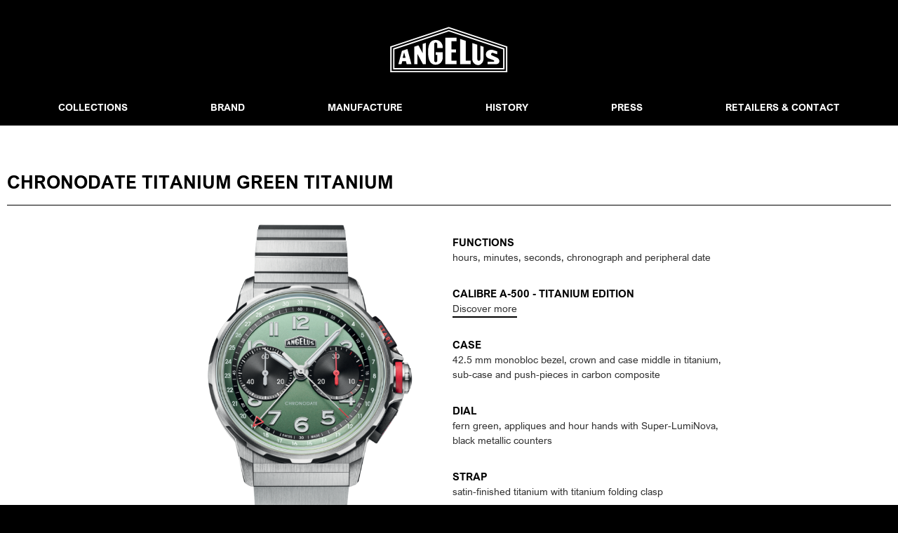

--- FILE ---
content_type: text/html; charset=UTF-8
request_url: https://angelus-watches.com/collections/chronodate/chronodate-titanium-green-titanium
body_size: 5798
content:
<!DOCTYPE html>
<html class="bg-black" lang="en" dir="ltr">
    <head>
        <meta charset="utf-8">

<meta name="viewport" content="width=device-width, initial-scale=1">
<meta name="google-site-verification" content="" />

<meta name="csrf-token" content="Qy32GXyl2tF3fUmEE89jTgoxtc3Q4NDPpoLjOwgc">
<meta name="generator" content="Lochness CMS - Interactive Content Management System. http://lochness.io">
<meta name="description" content="&lt;p&gt;Angelus-watches, Urban&amp;nbsp;Tourbillon, le Locle, La Chaux-de-fonds&lt;/p&gt;">

<link rel="sitemap" type="application/xml" title="Sitemap" href="/sitemap.xml" />

<meta name="twitter:card" content="summary" />
<meta name="twitter:site" content="" />
<meta name="twitter:title" content="CHRONODATE TITANIUM GREEN TITANIUM — Angelus Watches" />
<meta name="twitter:description" content="&lt;p&gt;Angelus-watches, Urban&amp;nbsp;Tourbillon, le Locle, La Chaux-de-fonds&lt;/p&gt;" />
<meta property="og:title" content="CHRONODATE TITANIUM GREEN TITANIUMAngelus Watches" />
<meta property="og:type" content="article" />
<meta property="og:image" content="https://angelus-watches.com/content/55b25ae81d00a5e8892d7744c16be502/conversions/card-cropped.jpg" />
<meta property="og:description" content="Angelus-watches, Urban Tourbillon, le Locle, La Chaux-de-fonds" />
<meta property="og:url" content="https://angelus-watches.com/collections/chronodate/chronodate-titanium-green-titanium" />


<title>CHRONODATE TITANIUM GREEN TITANIUM — Angelus Watches</title>

    <link rel="canonical" href="https://angelus-watches.com" />

<link rel="apple-touch-icon" sizes="180x180" href="https://angelus-watches.com/apple-touch-icon.png" />
<link rel="icon" type="image/png" sizes="32x32" href="https://angelus-watches.com/favicon-32x32.png" />
<link rel="icon" type="image/png" sizes="194x194" href="https://angelus-watches.com/favicon-194x194.png" />
<link rel="icon" type="image/png" sizes="192x192" href="https://angelus-watches.com/android-chrome-192x192.png" />
<link rel="icon" type="image/png" sizes="16x16" href="https://angelus-watches.com/favicon-16x16.png" />
<link rel="manifest" href="https://angelus-watches.com/site.webmanifest" />
<link rel="mask-icon" href="https://angelus-watches.com/safari-pinned-tab.svg" color="#878787" />
<meta name="msapplication-TileColor" content="#00aba9" />
<meta name="msapplication-TileImage" content="https://angelus-watches.com/mstile-144x144.png" />
<meta name="theme-color" content="#ffffff" />
<link href="https://angelus-watches.com/css/all.min.css" rel="stylesheet">

        <style >[wire\:loading], [wire\:loading\.delay], [wire\:loading\.inline-block], [wire\:loading\.inline], [wire\:loading\.block], [wire\:loading\.flex], [wire\:loading\.table], [wire\:loading\.grid], [wire\:loading\.inline-flex] {display: none;}[wire\:loading\.delay\.shortest], [wire\:loading\.delay\.shorter], [wire\:loading\.delay\.short], [wire\:loading\.delay\.long], [wire\:loading\.delay\.longer], [wire\:loading\.delay\.longest] {display:none;}[wire\:offline] {display: none;}[wire\:dirty]:not(textarea):not(input):not(select) {display: none;}input:-webkit-autofill, select:-webkit-autofill, textarea:-webkit-autofill {animation-duration: 50000s;animation-name: livewireautofill;}@keyframes livewireautofill { from {} }</style>

        <script src="https://cdn.jsdelivr.net/gh/alpinejs/alpine@v2.7.0/dist/alpine.js" defer></script>
        <link href="/css/app.min.css?id=f9a715a8824eb5ab7861" rel="stylesheet">
            <style>
        .videoWrapper {
            position: relative;
            padding-bottom: 56.25%; /* 16:9 */
            height: 0;
        }

        .videoWrapper iframe {
            position: absolute;
            top: 0;
            left: 0;
            width: 100%;
            height: 100%;
        }
    </style>

        
    </head>

    <body class="pb-[800px] sm:pb-[730px] md:pb-[260px] pointer-events-none antialiased current-language-en">
        <div id="mainWrapper" style="pointer-events:all">
            <div id="app" class="main-content">
                <a id="mainWrapper-target" class="sr-only" tabindex="-1" role="paragraph">client.accessibility.top-page</a>

                

                <header role="banner" class="bg-arnold-blue sm:px-12 md:px-0">
    <div id="skip-links" class="row">
    <a class="smooth-scroll" href="#main-target"><span>Aller au contenu</span></a>
    <a class="smooth-scroll" href="#main-nav-target"><span>Aller au menu principal</span></a>
    <a class="smooth-scroll" href="#footer-target"><span>Aller au bas de page</span></a>
</div>

    <div class="container mx-auto px-2">
        <div class="flex flex-wrap items-center">
            <div class="w-full | md:w-1/3">

            </div>

            <div class="w-full | md:w-1/3">
                <a href="https://angelus-watches.com" class="focus:outline-none block px-12 sm:px-0">
                    <img src="https://angelus-watches.com/svg/logo-typo.svg" class="my-2 sm:my-6 sm:mx-auto sm:px-12 | lg:px-24" alt="Logo of Angelus Watches" title="Angelus Watches">
                </a>
            </div>

            <div class="hidden | lg:block md:w-1/3 text-right">
                <a id="change-lang" class="sr-only" tabindex="-1" role="paragraph">Switch the website language</a>

                <div class="inline-block relative languages-switch">
                    
                </div>
            </div>
        </div>
    </div>

    <div id="main-menu" class="container mx-auto px-4">
    <a id="main-nav" class="sr-only" tabindex="-1" role="paragraph">Main menu</a>

    <div class="main-nav-outer-wrapper hidden | lg:px-12 lg:block">
        <nav class="main-navigation">
    <ul class="menu flex items-center justify-between">
        <li class="menu-item cursor-pointer">
            <a href="https://angelus-watches.com/collections">Collections</a>
        </li>
        <li class="menu-item cursor-pointer" x-data="{ brandMenu: false }" @mouseover="brandMenu = true">
            <a href="#">Brand</a>

            <div x-show="brandMenu" @mouseout="brandMenu = false" style="display: none;" class="mt-[10px] absolute inset-x-0 transform shadow-lg z-10">
                <div class="bg-white py-6">
                    <div class="container mx-auto px-2">
                        <ul class="grid grid-cols-6 gap-8">
                            <li>
                                <a class="inline-block text-black" href="https://angelus-watches.com/manufacture/brand">Brand</a>
                            </li>

                            <li>
                                <a class="inline-block text-black" href="https://angelus-watches.com/brand/ambassadors">Ambassadors</a>
                            </li>
                        </ul>
                    </div>
                </div>
            </div>
        </li>
        <li class="menu-item cursor-pointer">
            <a href="https://angelus-watches.com/manufacture/calibres">Manufacture</a>
        </li>
        <li class="menu-item cursor-pointer">
            <a href="https://angelus-watches.com/history">History</a>
        </li>
        <li class="menu-item cursor-pointer">
            <a href="https://angelus-watches.com/press">Press</a>
        </li>
        <li class="menu-item" x-data="{ contactMenu: false }" @mouseover="contactMenu = true">
            <a href="#" class="cursor-pointer">Retailers &amp; Contact</a>

            <div x-show="contactMenu" @mouseout="contactMenu = false" style="display: none;" class="mt-[10px] absolute inset-x-0 transform shadow-lg z-10">
                <div class="bg-white py-6">
                    <div class="container mx-auto px-2">
                        <ul class="grid grid-cols-6 gap-8">
                            <li>
                                <a class="inline-block text-black" href="https://angelus-watches.com/retailers">Retailers</a>
                            </li>

                            <li>
                                <a class="inline-block text-black" href="https://angelus-watches.com/service-center">Service centre</a>
                            </li>

                            <li>
                                <a class="inline-block text-black" href="https://angelus-watches.com/contact">Contact us</a>
                            </li>
                        </ul>
                    </div>
                </div>
            </div>
        </li>
    </ul>
</nav>
    </div>

    <div class="flex | lg:hidden">
        <div class="mobile-menu pb-2 w-full flex items-center justify-between">
            <div class="w-full" id="show-menu">
                <i id="menu-icon" class="text-white fal fa-bars text-2xl"></i>
            </div>
        </div>
    </div>

    <div class="mobile-menu-content" style="display: none;">
        <ul class="py-4 text-xs">
            <li class="mb-4">
                <a class="text-white uppercase" href="https://angelus-watches.com/collections">Collections</a>

                <ul class="submenu pt-2 pl-4 sm:pt-4 pb-1">
                                                                        <li class="mb-2 sm:mb-4"><a class="text-white uppercase" href="https://angelus-watches.com/collections/chronodate">CHRONODATE</a></li>
                                                    <li class="mb-2 sm:mb-4"><a class="text-white uppercase" href="https://angelus-watches.com/collections/flying-tourbillon">FLYING TOURBILLON</a></li>
                                                    <li class="mb-2 sm:mb-4"><a class="text-white uppercase" href="https://angelus-watches.com/collections/la-fabrique">LA FABRIQUE</a></li>
                                                            </ul>
            </li>
            <li class="mb-2 sm:mb-4">
                <a class="text-white uppercase" href="">Manufacture</a>

                <ul class="submenu pt-2 pl-4 sm:pt-4 pb-1">
                    <li class="mb-2 sm:mb-4"><a class="text-white uppercase" href="https://angelus-watches.com/manufacture/calibres">Calibres</a></li>
                    <li class="mb-2 sm:mb-4"><a class="text-white uppercase" href="https://angelus-watches.com/manufacture/brand">Brand</a></li>
                </ul>
            </li>
            <li class="mb-2 sm:mb-4"><a class="text-white uppercase" href="https://angelus-watches.com/history">History</a></li>
            <li class="mb-2 sm:mb-4"><a class="text-white uppercase" href="https://angelus-watches.com/press">Press</a></li>
            <li class="mb-2 sm:mb-4">
                <a class="text-white uppercase" href="https://angelus-watches.com/contact">Retailers &amp; Contact</a>

                <ul class="submenu pt-2 pl-4 sm:pt-4 pb-1">
                    <li class="mb-2 sm:mb-4"><a class="text-white uppercase" href="https://angelus-watches.com/retailers">Retailers</a></li>
                    <li class="mb-2 sm:mb-4"><a class="text-white uppercase" href="https://angelus-watches.com/contact">Contact</a></li>
                </ul>
            </li>
        </ul>
    </div>
</div>
</header>

                <a id="main-target" class="sr-only" tabindex="-1" role="paragraph">Content</a>
                <main id="main" class="row" role="main">
                    <div id="contentWrapper">
                            <div class="container mx-auto px-2">
        <div class="text-left watch-title">
            <h1 class="uppercase mt-12 text-xl">CHRONODATE TITANIUM GREEN TITANIUM</h1>
            <p></p>

            <div class="w-full mt-15px">
                <div class="bg-black thin-separator"></div>
            </div>
        </div>
    </div>

    <div class="container mx-auto px-2">
        <div class="flex flex-wrap -mx-1">
            <div class="mx-auto w-full | sm:w-2/3">
                <div class="item justify-center flex flex-wrap" data-hash="chronodate-titanium-green-titanium">
                    <div class="w-full | sm:w-1/2 px-1 overflow-hidden">
                        <a href="https://angelus-watches.com/content/b09aa1059630a095880e81cac7f859c2/thumbnail.png" class="fresco">
                                                            <img src="https://angelus-watches.com/content/b09aa1059630a095880e81cac7f859c2/thumbnail.png" class=" align-top fresco" alt="">
                                                    </a>
                    </div>

                    <div class="w-full | sm:w-1/2 px-1">
                        <dl class="specs-list mt-8">
                                                            <dt>Functions</dt>
                                <dd>hours, minutes, seconds, chronograph and peripheral date</dd>
                            
                                                            <dt>Calibre A-500 - Titanium Edition</dt>
                                <dd><a href="https://angelus-watches.com/manufacture/calibres/a-500-titanium-edition">Discover more</a></dd>
                            
                                                            <dt>Case</dt>
                                <dd>42.5 mm monobloc bezel, crown and case middle in titanium, sub-case and push-pieces in carbon composite</dd>
                            
                                                            <dt>Dial</dt>
                                <dd>fern green, appliques and hour hands with Super-LumiNova, black metallic counters</dd>
                            
                                                            <dt>Strap</dt>
                                <dd>satin-finished titanium with titanium folding clasp</dd>
                            
                                                            <dt>Water resistance</dt>
                                <dd>30 meters</dd>
                            
                                                                                        
                                                                                        
                                                            <dt>Reference</dt>
                                <dd>0CDZF.F02A.M009T</dd>
                            
                                                    </dl>
                    </div>
                </div>
            </div>
        </div>
    </div>

    
            <div class="container mx-auto px-2">
            <div class="flex flex-wrap bg-arnold-light-gray px-30px py-15px my-4 | md:mt-6 md:mb-30px">
                <div class="w-full | sm:w-2/3 px-1">
                    <div class="sm:pr-16">
                                                    <div class="watch-content-subtitle">
                                A Repertoire in Titanium and Green
                            </div>
                        
                                                    <div class="watch-content">
                                <!--StartFragment--><p style="text-align: justify;"><em>Chronodate</em> <em>Titanium</em> boasts a 42.5 mm case that continues the neo-retro spirit of this sporty chronograph. The movement is housed in a container machined from a carbon-fibre composite. Around this container, Angelus has designed an attachment system consisting of an openworked cradle that brings the case middle and lugs into a single line, made of titanium.</p>
<p style="text-align: justify;">Angelus has chosen to give the <em>Chronodate</em> imposing counters that offer optimal readability. The counters are set on a subtle green dial fittingly described as “fern green”, punctuated with large applied Arabic numerals with Super-LumiNova.</p>
<p style="text-align: justify;">Inside, Angelus has installed its calibre A-500 displaying the small seconds at 9 o’clock and a 30-minute chronograph counter at 3 o’clock. Encircling the dial, a hand sweeps over the peripheral date display. Oscillating at a frequency of 4 Hz, the calibre incorporates a column wheel and operates via a self-winding system with an oscillating weight in tungsten shaped like a capital letter “A” above a star – Angelus’ emblem. A reference to the early days of Angelus right at the heart of the mechanism.</p>
<!--EndFragment-->
                            </div>
                                            </div>
                </div>
                <div class="w-full | sm:w-1/3">
                    <div>
                                                                                                                        <img src="https://angelus-watches.com/content/1123326556d0009e362966ccb3193950/details.png" class="w-full align-top" alt="">
                                                                                                        </div>
                </div>
            </div>
        </div>
    
    <div class="container mx-auto px-2">
            <div class="parent">
                                                            <a href="https://angelus-watches.com/content/35673408c23ddfa8488e3e66c9a7d22f/an-chronodate-titanium-green-titanium-3-4.jpg" data-fresco-group="gallery" class="div1 fresco" style="min-height: 683px; min-width:624px; background: url(https://angelus-watches.com/content/35673408c23ddfa8488e3e66c9a7d22f/an-chronodate-titanium-green-titanium-3-4.jpg) no-repeat center center; background-size: cover;"></a>
                                            <a href="https://angelus-watches.com/content/8edca25f88b9a7a8e7cf66b91cc2bcf5/an-chronodate-titanium-green-rubber-back.jpg" data-fresco-group="gallery" class="div2 fresco" style=" background: url(https://angelus-watches.com/content/8edca25f88b9a7a8e7cf66b91cc2bcf5/an-chronodate-titanium-green-rubber-back.jpg) no-repeat center center; background-size: cover;"></a>
                                            <a href="https://angelus-watches.com/content/4a4b61ade92a1e567188fe0b06e92405/an-chronodate-titanium-green-rubber-3-4.jpg" data-fresco-group="gallery" class="div3 fresco" style=" background: url(https://angelus-watches.com/content/4a4b61ade92a1e567188fe0b06e92405/an-chronodate-titanium-green-rubber-3-4.jpg) no-repeat center center; background-size: cover;"></a>
                                            <a href="https://angelus-watches.com/content/53fa0c32f40e420266c42dd9a742b5ba/an-chronodate-titanium-green-titanium-profile.jpg" data-fresco-group="gallery" class="div4 fresco" style=" background: url(https://angelus-watches.com/content/53fa0c32f40e420266c42dd9a742b5ba/an-chronodate-titanium-green-titanium-profile.jpg) no-repeat center center; background-size: cover;"></a>
                                                </div>
        </div>
    
    <div class="container mx-auto px-2">
        <div class="pt-15px">
            <div class="videoWrapper">
                <iframe width="560" height="349" src="https://www.youtube.com/embed/SKQ8aj5HNhI?rel=0&hd=1" frameborder="0" allowfullscreen></iframe>
            </div>
        </div>
    </div>

    <div class="container mx-auto px-2">
        <div class="bg-arnold-light-gray px-30px py-15px my-15px | md:mt-30px md:mb-30px">
            <div class="flex flex-wrap -mx-1">
                                    <div class="w-1/4 px-1">
                                                    <a href="https://www.instagram.com/angelus_watches/" target="_blank">
                                <img src="https://angelus-watches.com/content/ab24c66b6daf9675762892ccb0aa83d2/an-chronodate-social-media-5.jpg" class="w-full align-top shadow | md:shadow-lg" alt="Angelus Watches Instagram" title="Angelus Watches Instagram">
                            </a>
                                            </div>
                                    <div class="w-1/4 px-1">
                                                    <a href="https://www.instagram.com/angelus_watches/" target="_blank">
                                <img src="https://angelus-watches.com/content/1ae5a5672340dd0b9f376cdfe59b7df2/an-g-c-tourbillon-social-media-8.jpg" class="w-full align-top shadow | md:shadow-lg" alt="Angelus Watches Instagram" title="Angelus Watches Instagram">
                            </a>
                                            </div>
                                    <div class="w-1/4 px-1">
                                                    <a href="https://www.instagram.com/angelus_watches/" target="_blank">
                                <img src="https://angelus-watches.com/content/2a3554a76be13dfe3e47b3bb3764a56d/an-chronodate-social-media-2.jpg" class="w-full align-top shadow | md:shadow-lg" alt="Angelus Watches Instagram" title="Angelus Watches Instagram">
                            </a>
                                            </div>
                                    <div class="w-1/4 px-1">
                                                    <a href="https://www.instagram.com/angelus_watches/" target="_blank">
                                <img src="https://angelus-watches.com/content/08db1ded5fcf1345ae6ba1110332f15d/an-g-c-tourbillon-social-media-10.jpg" class="w-full align-top shadow | md:shadow-lg" alt="Angelus Watches Instagram" title="Angelus Watches Instagram">
                            </a>
                                            </div>
                            </div>
        </div>
    </div>

                        </div>
                </main>
            </div>

            <footer id="pageFooter" class="md:h-[260px] bg-arnold-blue sm:pt-30px" role="contentinfo">
    <div class="container mx-auto px-2">
        <div class="flex flex-wrap">
            <div class="w-full | md:w-1/7 md:flex md:justify-left text-center">
                <div>
                                            <div>
                            <h3 class="text-[12px] sm:text-[12px] lg:text-[14px] mt-10 | sm:mt-0">Social medias</h3>
                            <ul>
                                                                    <li><a href="https://www.instagram.com/angelus_watches/" target="_blank"><i class="fab fa-instagram mr-1"></i> Instagram</a></li>
                                                                    <li><a href="https://www.facebook.com/angelus.watches" target="_blank"><i class="fab fa-facebook mr-1"></i> Facebook</a></li>
                                                                    <li><a href="https://www.youtube.com/channel/UCk0aSy3BLBcFiNWzCN6NFDQ" target="_blank"><i class="fab fa-youtube mr-1"></i> Youtube</a></li>
                                                                    <li><a href="https://twitter.com/angelus_watches" target="_blank"><i class="fab fa-twitter mr-1"></i> Twitter</a></li>
                                                            </ul>
                        </div>
                                    </div>
            </div>

            <div class="w-full | md:w-1/7 md:flex md:justify-center text-center">
                                    <div>
                        <h3 class="text-[12px] sm:text-[12px] lg:text-[14px] mt-10 | sm:mt-0">Collections</h3>
                        <ul>
                                                            <li><a href="https://angelus-watches.com/collections/chronodate">CHRONODATE</a></li>
                                                            <li><a href="https://angelus-watches.com/collections/flying-tourbillon">FLYING TOURBILLON</a></li>
                                                            <li><a href="https://angelus-watches.com/collections/la-fabrique">LA FABRIQUE</a></li>
                                                    </ul>
                    </div>
                            </div>

            <div class="w-full | md:w-1/7 md:flex md:justify-center text-center">
                                    <div>
                        <h3 class="text-[12px] sm:text-[12px] lg:text-[14px] mt-10 | sm:mt-0">Manufacture</h3>
                        <ul>
                            <li><a href="https://angelus-watches.com/manufacture/brand">Brand</a></li>
                            <li><a href="https://angelus-watches.com/manufacture/calibres">Calibres</a></li>
                        </ul>
                    </div>
                            </div>

            <div class="w-full | md:w-1/7 md:flex md:justify-center text-center">
                <div>
                    <h3 class="text-[12px] sm:text-[12px] lg:text-[14px] mt-10 sm:mt-0">History</h3>
                    <ul>
                        <li class="sm:mt-0"><a href="https://angelus-watches.com/history">Timeline</a></li>
                    </ul>
                </div>
            </div>

            <div class="w-full | md:w-1/7 md:flex md:justify-center text-center">
                <div>
                    <h3 class="text-[12px] sm:text-[12px] lg:text-[14px] mt-10 | sm:mt-0">Press</h3>
                    <ul>
                        <li class="sm:mt-0"><a href="https://angelus-watches.com/press">Press kits</a></li>
                    </ul>
                </div>
            </div>

            <div class="w-full | md:w-1/7 md:flex md:justify-center text-center">
                <div>
                    <h3 class="text-[12px] sm:text-[12px] lg:text-[14px] mt-10 | sm:mt-0">Retailers &amp; Contact</h3>
                    <ul>
                        <li><a href="https://angelus-watches.com/retailers">Retailers</a></li>
                        <li><a href="https://angelus-watches.com/service-center">Service centre</a></li>
                        <li><a href="https://angelus-watches.com/contact">Contact us</a></li>
                        
                    </ul>
                </div>
            </div>

            <div class="w-full | md:w-1/7 md:flex md:justify-end text-center">
                <div class="">
                    <h3 class="text-[12px] sm:text-[12px] lg:text-[14px] mt-10 | sm:mt-0">Legal notices</h3>
                    <ul>
                        <li><a href="https://angelus-watches.com/term-of-use">Terms of use</a></li>
                        <li><a href="https://angelus-watches.com/privacy-notice">Privacy notice</a></li>
                        <li><a href="https://angelus-watches.com/cookies">Cookies</a></li>
                    </ul>
                </div>
            </div>
        </div>
    </div>
    <div class="container mx-auto px-2">
        <div class="flex flex-wrap">
            <div class="w-1/7 py-2 mx-auto text-center">
                <a id="toTop" class="smooth-scroll block" href="/" title="Go to top"><img src="https://angelus-watches.com/svg/symbol.svg" class="mx-auto" height="60" style="height: 60px;" alt="Logo Angelus Watches"></a>
            </div>
        </div>
    </div>

    <div class="container mx-auto px-2">
        <p class="text-center mb-0 pb-30px"><small>&copy; 2026 - Angelus Watches - Designed by Angelus Watches - developed by <a href="https://www.bee-interactive.ch" target="_blank">Bee Interactive</a></small></p>
    </div>
</footer>

            <!-- Global site tag (gtag.js) - Google Analytics -->
<script async src="https://www.googletagmanager.com/gtag/js?id=G-8EMQHEBCSF"></script>
<script>
  window.dataLayer = window.dataLayer || [];
  function gtag(){dataLayer.push(arguments);}
  gtag('js', new Date());

  gtag('config', 'G-8EMQHEBCSF', { 'anonymize_ip': true });
</script>
            </div>

        <script src="https://angelus-watches.com/js/lazysizes.min.js" async></script>
        <script src="/js/app.min.js?id=b853b0c47da00b678595"></script>
        
        <script src="/vendor/livewire/livewire.js?id=7abce0baf23160112ba9" data-turbo-eval="false" data-turbolinks-eval="false" ></script><script data-turbo-eval="false" data-turbolinks-eval="false" >window.livewire = new Livewire();window.Livewire = window.livewire;window.livewire_app_url = '';window.livewire_token = 'Qy32GXyl2tF3fUmEE89jTgoxtc3Q4NDPpoLjOwgc';window.deferLoadingAlpine = function (callback) {window.addEventListener('livewire:load', function () {callback();});};let started = false;window.addEventListener('alpine:initializing', function () {if (! started) {window.livewire.start();started = true;}});document.addEventListener("DOMContentLoaded", function () {if (! started) {window.livewire.start();started = true;}});</script>

        
    </body>
</html>


--- FILE ---
content_type: text/css
request_url: https://angelus-watches.com/css/app.min.css?id=f9a715a8824eb5ab7861
body_size: 15689
content:
@charset "UTF-8";
/*! tailwindcss v3.0.0 | MIT License | https://tailwindcss.com*/*,:after,:before{border:0 solid;box-sizing:border-box}:after,:before{--tw-content:""}html{-webkit-text-size-adjust:100%;font-family:ui-sans-serif,system-ui,-apple-system,BlinkMacSystemFont,Segoe UI,Roboto,Helvetica Neue,Arial,Noto Sans,sans-serif,Apple Color Emoji,Segoe UI Emoji,Segoe UI Symbol,Noto Color Emoji;line-height:1.5;-moz-tab-size:4;-o-tab-size:4;tab-size:4}body{line-height:inherit;margin:0}hr{border-top-width:1px;color:inherit;height:0}abbr[title]{-webkit-text-decoration:underline dotted;text-decoration:underline dotted}h1,h2,h3,h4,h5,h6{font-size:inherit;font-weight:inherit}a{color:inherit;text-decoration:inherit}b,strong{font-weight:bolder}code,kbd,pre,samp{font-family:ui-monospace,SFMono-Regular,Menlo,Monaco,Consolas,Liberation Mono,Courier New,monospace;font-size:1em}small{font-size:80%}sub,sup{font-size:75%;line-height:0;position:relative;vertical-align:baseline}sub{bottom:-.25em}sup{top:-.5em}table{border-collapse:collapse;border-color:inherit;text-indent:0}button,input,optgroup,select,textarea{color:inherit;font-family:inherit;font-size:100%;line-height:inherit;margin:0;padding:0}button,select{text-transform:none}[type=button],[type=reset],[type=submit],button{-webkit-appearance:button;background-color:transparent;background-image:none}:-moz-focusring{outline:auto}:-moz-ui-invalid{box-shadow:none}progress{vertical-align:baseline}::-webkit-inner-spin-button,::-webkit-outer-spin-button{height:auto}[type=search]{-webkit-appearance:textfield;outline-offset:-2px}::-webkit-search-decoration{-webkit-appearance:none}::-webkit-file-upload-button{-webkit-appearance:button;font:inherit}summary{display:list-item}blockquote,dd,dl,figure,h1,h2,h3,h4,h5,h6,hr,p,pre{margin:0}fieldset{margin:0}fieldset,legend{padding:0}menu,ol,ul{list-style:none;margin:0;padding:0}textarea{resize:vertical}input::-moz-placeholder,textarea::-moz-placeholder{color:#9ca3af;opacity:1}input:-ms-input-placeholder,textarea:-ms-input-placeholder{color:#9ca3af;opacity:1}input::placeholder,textarea::placeholder{color:#9ca3af;opacity:1}[role=button],button{cursor:pointer}:disabled{cursor:default}audio,canvas,embed,iframe,img,object,svg,video{display:block;vertical-align:middle}img,video{height:auto;max-width:100%}[hidden]{display:none}.transform{--tw-translate-x:0;--tw-translate-y:0;--tw-rotate:0;--tw-skew-x:0;--tw-skew-y:0;--tw-scale-x:1;--tw-scale-y:1;--tw-transform:translateX(var(--tw-translate-x)) translateY(var(--tw-translate-y)) rotate(var(--tw-rotate)) skewX(var(--tw-skew-x)) skewY(var(--tw-skew-y)) scaleX(var(--tw-scale-x)) scaleY(var(--tw-scale-y))}.border,.border-2{--tw-border-opacity:1;border-color:rgb(229 231 235/var(--tw-border-opacity))}.md\:shadow-lg,.shadow,.shadow-lg{--tw-ring-offset-shadow:0 0 #0000;--tw-ring-shadow:0 0 #0000;--tw-shadow:0 0 #0000;--tw-shadow-colored:0 0 #0000}.blur,.filter{--tw-blur:var(--tw-empty,/*!*/ /*!*/);--tw-brightness:var(--tw-empty,/*!*/ /*!*/);--tw-contrast:var(--tw-empty,/*!*/ /*!*/);--tw-grayscale:var(--tw-empty,/*!*/ /*!*/);--tw-hue-rotate:var(--tw-empty,/*!*/ /*!*/);--tw-invert:var(--tw-empty,/*!*/ /*!*/);--tw-saturate:var(--tw-empty,/*!*/ /*!*/);--tw-sepia:var(--tw-empty,/*!*/ /*!*/);--tw-drop-shadow:var(--tw-empty,/*!*/ /*!*/);--tw-filter:var(--tw-blur) var(--tw-brightness) var(--tw-contrast) var(--tw-grayscale) var(--tw-hue-rotate) var(--tw-invert) var(--tw-saturate) var(--tw-sepia) var(--tw-drop-shadow)}[multiple],[type=date],[type=datetime-local],[type=email],[type=month],[type=number],[type=password],[type=search],[type=tel],[type=text],[type=time],[type=url],[type=week],select,textarea{--tw-shadow:0 0 #0000;-webkit-appearance:none;-moz-appearance:none;appearance:none;background-color:#fff;border-color:#6b7280;border-radius:0;border-width:1px;font-size:1rem;line-height:1.5rem;padding:.5rem .75rem}[multiple]:focus,[type=date]:focus,[type=datetime-local]:focus,[type=email]:focus,[type=month]:focus,[type=number]:focus,[type=password]:focus,[type=search]:focus,[type=tel]:focus,[type=text]:focus,[type=time]:focus,[type=url]:focus,[type=week]:focus,select:focus,textarea:focus{--tw-ring-inset:var(--tw-empty,/*!*/ /*!*/);--tw-ring-offset-width:0px;--tw-ring-offset-color:#fff;--tw-ring-color:#2563eb;--tw-ring-offset-shadow:var(--tw-ring-inset) 0 0 0 var(--tw-ring-offset-width) var(--tw-ring-offset-color);--tw-ring-shadow:var(--tw-ring-inset) 0 0 0 calc(1px + var(--tw-ring-offset-width)) var(--tw-ring-color);border-color:#2563eb;box-shadow:var(--tw-ring-offset-shadow),var(--tw-ring-shadow),var(--tw-shadow);outline:2px solid transparent;outline-offset:2px}input::-moz-placeholder,textarea::-moz-placeholder{color:#6b7280;opacity:1}input:-ms-input-placeholder,textarea:-ms-input-placeholder{color:#6b7280;opacity:1}input::placeholder,textarea::placeholder{color:#6b7280;opacity:1}::-webkit-datetime-edit-fields-wrapper{padding:0}::-webkit-date-and-time-value{min-height:1.5em}select{-webkit-print-color-adjust:exact;background-image:url("data:image/svg+xml;charset=utf-8,%3Csvg xmlns='http://www.w3.org/2000/svg' fill='none' viewBox='0 0 20 20'%3E%3Cpath stroke='%236b7280' stroke-linecap='round' stroke-linejoin='round' stroke-width='1.5' d='m6 8 4 4 4-4'/%3E%3C/svg%3E");background-position:right .5rem center;background-repeat:no-repeat;background-size:1.5em 1.5em;color-adjust:exact;padding-right:2.5rem}[multiple]{-webkit-print-color-adjust:unset;background-image:none;background-position:0 0;background-repeat:unset;background-size:initial;color-adjust:unset;padding-right:.75rem}[type=checkbox],[type=radio]{-webkit-print-color-adjust:exact;--tw-shadow:0 0 #0000;-webkit-appearance:none;-moz-appearance:none;appearance:none;background-color:#fff;background-origin:border-box;border-color:#6b7280;border-width:1px;color:#2563eb;color-adjust:exact;display:inline-block;flex-shrink:0;height:1rem;padding:0;-webkit-user-select:none;-moz-user-select:none;-ms-user-select:none;user-select:none;vertical-align:middle;width:1rem}[type=checkbox]{border-radius:0}[type=radio]{border-radius:100%}[type=checkbox]:focus,[type=radio]:focus{--tw-ring-inset:var(--tw-empty,/*!*/ /*!*/);--tw-ring-offset-width:2px;--tw-ring-offset-color:#fff;--tw-ring-color:#2563eb;--tw-ring-offset-shadow:var(--tw-ring-inset) 0 0 0 var(--tw-ring-offset-width) var(--tw-ring-offset-color);--tw-ring-shadow:var(--tw-ring-inset) 0 0 0 calc(2px + var(--tw-ring-offset-width)) var(--tw-ring-color);box-shadow:var(--tw-ring-offset-shadow),var(--tw-ring-shadow),var(--tw-shadow);outline:2px solid transparent;outline-offset:2px}[type=checkbox]:checked,[type=radio]:checked{background-color:currentColor;background-position:50%;background-repeat:no-repeat;background-size:100% 100%;border-color:transparent}[type=checkbox]:checked{background-image:url("data:image/svg+xml;charset=utf-8,%3Csvg viewBox='0 0 16 16' fill='%23fff' xmlns='http://www.w3.org/2000/svg'%3E%3Cpath d='M12.207 4.793a1 1 0 0 1 0 1.414l-5 5a1 1 0 0 1-1.414 0l-2-2a1 1 0 0 1 1.414-1.414L6.5 9.086l4.293-4.293a1 1 0 0 1 1.414 0z'/%3E%3C/svg%3E")}[type=radio]:checked{background-image:url("data:image/svg+xml;charset=utf-8,%3Csvg viewBox='0 0 16 16' fill='%23fff' xmlns='http://www.w3.org/2000/svg'%3E%3Ccircle cx='8' cy='8' r='3'/%3E%3C/svg%3E")}[type=checkbox]:checked:focus,[type=checkbox]:checked:hover,[type=radio]:checked:focus,[type=radio]:checked:hover{background-color:currentColor;border-color:transparent}[type=checkbox]:indeterminate{background-color:currentColor;background-image:url("data:image/svg+xml;charset=utf-8,%3Csvg xmlns='http://www.w3.org/2000/svg' fill='none' viewBox='0 0 16 16'%3E%3Cpath stroke='%23fff' stroke-linecap='round' stroke-linejoin='round' stroke-width='2' d='M4 8h8'/%3E%3C/svg%3E");background-position:50%;background-repeat:no-repeat;background-size:100% 100%;border-color:transparent}[type=checkbox]:indeterminate:focus,[type=checkbox]:indeterminate:hover{background-color:currentColor;border-color:transparent}[type=file]{background:unset;border-color:inherit;border-radius:0;border-width:0;font-size:unset;line-height:inherit;padding:0}[type=file]:focus{outline:1px auto -webkit-focus-ring-color}@font-face{font-family:Arial Nova;font-style:normal;font-weight:400;src:local("Arial Nova"),url(/fonts/arial-nova/ArialNova.woff) format("woff")}@font-face{font-family:Arial Nova Italic;font-style:normal;font-weight:400;src:local("Arial Nova Italic"),url(/fonts/arial-nova/ArialNova-Italic.woff) format("woff")}@font-face{font-family:Arial Nova Bold;font-style:normal;font-weight:400;src:local("Arial Nova Bold"),url(/fonts/arial-nova/ArialNova-Bold.woff) format("woff")}@font-face{font-family:Arial Nova Bold Italic;font-style:normal;font-weight:400;src:local("Arial Nova Bold Italic"),url(/fonts/arial-nova/ArialNova-BoldItalic.woff) format("woff")}@font-face{font-family:Arial Nova Cond;font-style:normal;font-weight:400;src:local("Arial Nova Cond"),url(/fonts/arial-nova/ArialNovaCond.woff) format("woff")}@font-face{font-family:Arial Nova Cond Italic;font-style:normal;font-weight:400;src:local("Arial Nova Cond Italic"),url(/fonts/arial-nova/ArialNovaCond-Italic.woff) format("woff")}@font-face{font-family:Arial Nova Light;font-style:normal;font-weight:400;src:local("Arial Nova Light"),url(/fonts/arial-nova/ArialNova-Light.woff) format("woff")}@font-face{font-family:Arial Nova Cond Light;font-style:normal;font-weight:400;src:local("Arial Nova Cond Light"),url(/fonts/arial-nova/ArialNovaCond-Light.woff) format("woff")}@font-face{font-family:Arial Nova Light Italic;font-style:normal;font-weight:400;src:local("Arial Nova Light Italic"),url(/fonts/arial-nova/ArialNova-LightItalic.woff) format("woff")}@font-face{font-family:Arial Nova Cond Light Italic;font-style:normal;font-weight:400;src:local("Arial Nova Cond Light Italic"),url(/fonts/arial-nova/ArialNovaCond-LightItalic.woff) format("woff")}@font-face{font-family:Arial Nova Cond Bold;font-style:normal;font-weight:400;src:local("Arial Nova Cond Bold"),url(/fonts/arial-nova/ArialNovaCond-Bold.woff) format("woff")}@font-face{font-family:Arial Nova Cond Bold Italic;font-style:normal;font-weight:400;src:local("Arial Nova Cond Bold Italic"),url(/fonts/arial-nova/ArialNovaCond-BoldItalic.woff) format("woff")}.container{width:100%}@media (min-width:640px){.container{max-width:640px}}@media (min-width:768px){.container{max-width:768px}}@media (min-width:1024px){.container{max-width:1024px}}@media (min-width:1280px){.container{max-width:1280px}}@media (min-width:1536px){.container{max-width:1536px}}.main-navigation ul.menu li{padding-bottom:10px}.main-navigation ul.menu li a{border-bottom:1px solid transparent;color:#fff;display:block;font-family:Arial Nova Bold,sans-serif;font-size:14px;font-weight:400;padding-bottom:4px;text-transform:uppercase}.main-navigation ul.menu li.active a{border-bottom:1px solid #fff}.main-navigation ul.menu li ul li a{color:#000;display:inline-block}.main-navigation ul.menu li ul li a:hover{border-bottom:1px solid #000}.main-navigation ul.menu li a:focus,.main-navigation ul.menu li a:hover{border-bottom:1px solid #fff;outline:none}.submenu-wrapper.lang-zh .submenu li a,.submenu-wrapper.lang-zh .submenu li a span{font-size:12px!important}.submenu{transition:all 2s linear}.submenu li a,.submenu li span{border-bottom:1px solid transparent;font-family:Arial Nova Bold,sans-serif;font-size:14px;font-weight:400;text-transform:uppercase}.submenu li a:focus,.submenu li a:hover{border-bottom:1px solid #000;outline:none}.watches-carousel .watch-navigation-item a.watch-name{display:inline-block;vertical-align:top}.v-enter,.v-leave-to{opacity:0}.v-enter-active,.v-leave-active{transition:.5s}.fade-enter,.fade-leave-to{opacity:0}.fade-enter-active,.fade-leave-active{transition:.5s}.rslides{list-style:none;margin:0;overflow:hidden;padding:0;position:relative;width:100%}.rslides li{-webkit-backface-visibility:hidden;display:none;left:0;position:absolute;top:0;width:100%}.rslides li:first-child{display:block;float:left;position:relative}.rslides li h3{font-family:Arial,sans-serif;font-size:26px}.rslides li p{color:#fff;line-height:1.3em}.rslides li a,.rslides li p{font-family:Arial,sans-serif}.rslides li a{text-transform:uppercase}.rslides img{border:0;display:block;float:left;height:auto;width:100%}.centered-btns_nav{-webkit-tap-highlight-color:rgba(0,0,0,0);background:#0098af;height:60px;left:0;margin-top:-30px;opacity:1;overflow:hidden;position:absolute;text-decoration:none;text-indent:-9999px;top:50%;width:38px;z-index:3}.centered-btns_nav:active{opacity:1}.centered-btns_nav.next{background-position:100% 0;background:transparent url(/svg/next.svg) no-repeat 50%;left:auto;right:30px}.centered-btns_nav.prev{background-position:100% 0;background:transparent url(/svg/prev.svg) no-repeat 50%;left:30px}.centered-btns_nav:focus{outline:none}.centered-btns_tabs{margin-top:10px;text-align:center}.centered-btns_tabs li{display:inline;*float:left;margin-right:5px}.centered-btns_tabs a{background:rgba(0,0,0,.2);border-radius:15px;box-shadow:inset 0 0 2px 0 rgba(0,0,0,.3);*display:block;height:9px;overflow:hidden;text-indent:-9999px;width:9px}.centered-btns_here a{background:rgba(0,0,0,.8)}#intro-video-container #volume-video{border:none;bottom:0;height:100%;left:0;position:absolute;top:0;width:100%;z-index:0}#intro-video-container #volume-video p{bottom:20px;color:#fff;display:block;font-size:14px;font-weight:400;left:20px;margin-bottom:0;position:absolute;width:100px;z-index:9999}.owl-carousel .owl-stage,.prevfix{transition:all 1.2s ease 0s!important}.owl-nav .owl-next{margin-right:-65px!important;right:0!important}.owl-nav .owl-next,.owl-nav .owl-prev{background:#fff!important;position:absolute!important;top:35%!important}.owl-nav .owl-prev{left:0!important;margin-left:-65px!important}.multiple-carousel .owl-nav .owl-next{background:#fff!important;font-size:50px!important;margin-right:-65px!important;position:absolute!important;right:0!important;top:35%!important}.multiple-carousel .owl-nav .owl-next:hover{color:#041f2d!important}.multiple-carousel .owl-nav .owl-next:focus{outline:none!important}.multiple-carousel .owl-nav .owl-prev{background:#fff!important;font-size:50px!important;left:0!important;margin-left:-65px!important;position:absolute!important;top:35%!important}.multiple-carousel .owl-nav .owl-prev:hover{color:#041f2d!important}.multiple-carousel .owl-nav .owl-prev:focus{outline:none!important}.parent{grid-column-gap:10px;grid-row-gap:10px;display:grid;grid-template-columns:1fr 1fr 1fr;grid-template-rows:1fr 1fr}.parent .div1{grid-area:1/1/3/2}.parent .div2{grid-area:1/2/2/3}.parent .div3{grid-area:1/3/2/4}.parent .div4{grid-area:2/2/3/4}.parent-arnold{grid-column-gap:10px;grid-row-gap:10px;display:grid;grid-template-columns:1fr 1fr 1fr 1fr;grid-template-rows:1fr 1fr 1fr 1fr 1fr 1fr}.parent-arnold .div1{grid-area:1/1/3/3}.parent-arnold .div2{grid-area:1/3/2/4}.parent-arnold .div3{grid-area:1/4/2/5}.parent-arnold .div4{grid-area:2/3/3/4}.parent-arnold .div5{grid-area:2/4/3/5}.parent-arnold .div6{grid-area:3/1/4/2}.parent-arnold .div7{grid-area:3/2/4/3}.parent-arnold .div8{grid-area:4/1/5/2}.parent-arnold .div9{grid-area:4/2/5/3}.parent-arnold .div10{grid-area:3/3/5/5}.parent-arnold .div11{grid-area:5/1/7/3}.parent-arnold .div12{grid-area:5/3/6/4}.parent-arnold .div13{grid-area:5/4/6/5}.parent-arnold .div14{grid-area:6/3/7/4}.parent-arnold .div15{grid-area:6/4/7/5}.parent-ambassadors{grid-column-gap:10px;grid-row-gap:10px;display:grid;grid-template-columns:1fr 1fr 1fr 1fr;grid-template-rows:1fr 1fr 1fr 1fr;margin-bottom:60px}.parent-ambassadors .div1{grid-area:1/1/3/3}.parent-ambassadors .div2{grid-area:1/3/2/4}.parent-ambassadors .div3{grid-area:1/4/2/5}.parent-ambassadors .div4{grid-area:2/3/3/4}.parent-ambassadors .div5{grid-area:2/4/3/5}.parent-ambassadors .div6{grid-area:3/1/4/2}.parent-ambassadors .div7{grid-area:3/2/4/3}.parent-ambassadors .div8{grid-area:4/1/5/2}.parent-ambassadors .div9{grid-area:4/2/5/3}.parent-ambassadors .div10{grid-area:3/3/5/5}.fr-overlay,.fr-overlay [class^=fr-],.fr-spinner,.fr-spinner [class^=fr-],.fr-window,.fr-window [class^=fr-]{box-sizing:border-box}.fr-window{font:13px/20px Lucida Sans,Lucida Sans Unicode,Lucida Grande,Verdana,Arial,sans-serif;height:100%;left:0;position:fixed;top:0;transform:translateZ(0);width:100%}.fr-overlay{z-index:99998}.fr-window{z-index:99999}.fr-spinner{z-index:100000}.fr-overlay{height:100%;left:0;position:fixed;top:0;width:100%}.fr-overlay-background{background:#000;float:left;height:100%;opacity:.9;width:100%}.fr-overlay-ui-fullclick .fr-overlay-background{background:#292929;opacity:1}.fr-overlay.fr-mobile-touch,.fr-window.fr-mobile-touch{overflow:visible;position:absolute}.fr-measured{margin:0!important;min-height:0!important;min-width:0!important}.fr-box{left:0;top:0}.fr-box,.fr-pages{height:100%;position:absolute;width:100%}.fr-pages{overflow:hidden;-webkit-user-select:none;-moz-user-select:none;-ms-user-select:none;user-select:none}.fr-page{height:100%;position:absolute;width:100%}.fr-container{bottom:0;left:0;margin:0;padding:0;position:absolute;right:0;text-align:center;top:0}.fr-hovering-clickable .fr-container{cursor:pointer}.fr-ui-inside .fr-container,.fr-ui-inside.fr-no-sides .fr-container{padding:20px}.fr-ui-outside .fr-container{padding:20px 82px}.fr-ui-outside.fr-no-sides .fr-container{padding:20px 48px}@media (max-width:700px) and (orientation:portrait),all and (orientation:landscape) and (max-height:700px){.fr-ui-inside .fr-container,.fr-ui-inside.fr-no-sides .fr-container{padding:12px}.fr-ui-outside .fr-container{padding:12px 72px}.fr-ui-outside.fr-no-sides .fr-container{padding:12px 48px}}@media (max-width:500px) and (orientation:portrait),all and (orientation:landscape) and (max-height:500px){.fr-ui-inside .fr-container,.fr-ui-inside.fr-no-sides .fr-container{padding:0}.fr-ui-outside .fr-container{padding:0 72px}.fr-ui-outside.fr-no-sides .fr-container{padding:0 48px}}.fr-ui-fullclick .fr-container,.fr-ui-fullclick.fr-no-sides .fr-container{padding:0}.fr-ui-fullclick.fr-type-video .fr-container{padding:0 62px}.fr-ui-fullclick.fr-no-sides.fr-type-video .fr-container{padding:48px 0}.fr-overflow-y .fr-container{padding-bottom:0!important;padding-top:0!important}.fr-content,.fr-content-background{left:50%;overflow:visible;position:absolute;top:50%}.fr-content-element{float:left;height:100%;width:100%}.fr-content-background{background:#101010}.fr-info{-webkit-text-size-adjust:none;-moz-text-size-adjust:none;text-size-adjust:none;color:#efefef;font-size:13px;line-height:20px;text-align:left;-webkit-user-select:text;-moz-user-select:text;-ms-user-select:text;user-select:text}.fr-info,.fr-info-background{left:0;position:absolute;top:0;width:100%}.fr-info-background{background:#000;height:100%;line-height:1%;opacity:1}.fr-ui-inside .fr-info-background{zoom:1;opacity:.8}.fr-ui-outside .fr-info-background{background:#0d0d0d}.fr-content .fr-info{bottom:0;top:auto}.fr-info-padder{display:block;overflow:hidden;padding:12px;position:relative;width:auto}.fr-caption{display:inline;white-space:wrap;width:auto}.fr-position{color:#b3b3b3;float:right;line-height:21px;margin-left:15px;opacity:.99;position:relative;text-align:right;white-space:nowrap}.fr-position-inside,.fr-position-outside{-webkit-text-size-adjust:none;-moz-text-size-adjust:none;text-size-adjust:none;border-radius:10px;bottom:0;display:none;font-size:11px;line-height:20px;margin:12px;overflow:hidden;padding:2px 8px;position:absolute;right:0;text-shadow:0 1px 0 rgba(0,0,0,.4);-webkit-user-select:text;-moz-user-select:text;-ms-user-select:text;user-select:text;white-space:nowrap;width:auto}.fr-position-inside{border:0}.fr-position-background{zoom:1;background:#0d0d0d;height:100%;left:0;opacity:.8;position:absolute;top:0;width:100%}.fr-position-text{color:#b3b3b3}.fr-position-inside .fr-position-text,.fr-position-outside .fr-position-text{float:left;opacity:1;position:relative;text-shadow:0 1px 1px rgba(0,0,0,.3)}.fr-ui-outside .fr-position-outside{display:block}.fr-ui-outside .fr-info .fr-position{display:none}.fr-ui-inside.fr-no-caption .fr-position-inside{display:block}.fr-info a,.fr-info a:hover{background:none;border:0;color:#ccc;text-decoration:underline}.fr-info a:hover{color:#eee}.fr-ui-inside.fr-no-caption .fr-caption,.fr-ui-outside.fr-no-caption .fr-info{display:none}.fr-stroke{height:1px;left:0;position:absolute;top:0;width:100%}.fr-stroke-vertical{height:100%;width:1px}.fr-stroke-horizontal{padding:0 1px}.fr-stroke-right{left:auto;right:0}.fr-stroke-bottom{bottom:0;top:auto}.fr-stroke-color{background:hsla(0,0%,100%,.08);float:left;height:100%;width:100%}.fr-info .fr-stroke-color{background:rgba(80,80,80,.3)}.fr-ui-fullclick .fr-stroke,.fr-ui-outside.fr-has-caption .fr-content .fr-stroke-bottom{display:none}.fr-ui-fullclick .fr-content-background{box-shadow:none}.fr-info .fr-stroke-top{display:none}.fr-side{zoom:1;cursor:pointer;height:72px;margin:-36px 9px 0;position:absolute;top:50%;-webkit-user-select:none;-moz-user-select:none;-ms-user-select:none;user-select:none;width:54px}.fr-side-previous{left:0}.fr-side-next{left:auto;right:0}.fr-side-disabled{cursor:default}.fr-side-hidden{display:none!important}.fr-side-button{float:left;height:100%;margin:0;padding:0;width:100%}.fr-side-button-background{background-color:#ccc;height:100%;left:0;position:absolute;top:0;width:100%}.fr-side-button-icon{zoom:1;background-position:50% 50%;background-repeat:no-repeat;float:left;height:100%;position:relative;width:100%}@media (max-width:500px) and (orientation:portrait),all and (orientation:landscape) and (max-height:414px){.fr-side{height:60px;margin:-30px 0 0;width:54px}.fr-side-button{height:60px;margin:0 3px;width:48px}}.fr-close{cursor:pointer;height:48px;position:absolute;right:0;top:0;-webkit-user-select:none;-moz-user-select:none;-ms-user-select:none;user-select:none;width:48px}.fr-close-background,.fr-close-icon{background-position:50% 50%;background-repeat:no-repeat;height:26px;left:12px;position:absolute;top:12px;width:26px}.fr-close-background{background-color:#000}.fr-thumbnails{overflow:hidden;position:absolute}.fr-thumbnails-disabled .fr-thumbnails{display:none!important}.fr-thumbnails-horizontal .fr-thumbnails{bottom:0;height:12%;max-height:160px;min-height:74px;width:100%}.fr-thumbnails-vertical .fr-thumbnails{height:100%;left:0;max-width:160px;min-width:74px;width:10%}.fr-thumbnails,.fr-thumbnails *{-webkit-user-select:none;-moz-user-select:none;-ms-user-select:none;user-select:none}.fr-thumbnails-wrapper{height:100%;left:50%;position:absolute;top:0}.fr-thumbnails-vertical .fr-thumbnails-wrapper{left:0;top:50%}.fr-thumbnails-slider{zoom:1;float:left;height:100%;position:relative;width:100%}.fr-thumbnails-slider-slide{height:100%;left:0;position:absolute;top:0}.fr-thumbnails-thumbs{float:left;height:100%;left:0;overflow:hidden;position:relative;top:0}.fr-thumbnails-slide{height:100%;position:absolute;top:0;width:100%}.fr-thumbnail-frame{zoom:1;overflow:hidden;position:absolute}.fr-thumbnail{zoom:1;cursor:pointer;height:100%;left:50%;margin:0 10px;position:absolute;top:50%;width:30px}.fr-ltIE9 .fr-thumbnail *{zoom:1;overflow:hidden;z-index:1}.fr-thumbnail-wrapper{background:#161616;display:inline;float:left;height:100%;overflow:hidden;position:relative;width:100%;z-index:0}.fr-thumbnail-overlay{cursor:pointer}.fr-thumbnail-active .fr-thumbnail-overlay{cursor:default}.fr-thumbnail-overlay,.fr-thumbnail-overlay-background,.fr-thumbnail-overlay-border{border:0 solid transparent;height:100%;left:0;overflow:hidden;position:absolute;top:0;width:100%}.fr-ltIE9 .fr-thumbnail-overlay-border{border-width:0!important}.fr-thumbnail .fr-thumbnail-image{max-width:none;opacity:.85;position:absolute}.fr-thumbnail-active:hover .fr-thumbnail-image,.fr-thumbnail:hover .fr-thumbnail-image{opacity:.99}.fr-thumbnail-active .fr-thumbnail-image,.fr-thumbnail-active:hover .fr-thumbnail-image{opacity:.35}.fr-thumbnail-active{cursor:default}.fr-thumbnail-loading,.fr-thumbnail-loading-background,.fr-thumbnail-loading-icon{height:100%;left:0;position:absolute;top:0;width:100%}.fr-thumbnail-loading-background{background-color:#161616;background-position:50% 50%;background-repeat:no-repeat;float:left;opacity:.8;position:relative}.fr-thumbnail-loading-icon{display:none}.fr-thumbnail-error .fr-thumbnail-image{background-color:#202020;height:100%;left:0;position:absolute;top:0;width:100%}.fr-thumbnails-side{float:left;height:100%;margin:0 5px;overflow:hidden;position:relative;width:28px}.fr-thumbnails-side-previous{margin-left:12px}.fr-thumbnails-side-next{margin-right:12px}.fr-thumbnails-vertical .fr-thumbnails-side{height:28px;margin:10px 0;width:100%}.fr-thumbnails-vertical .fr-thumbnails-side-previous{margin-top:20px}.fr-thumbnails-vertical .fr-thumbnails-side-next{margin-bottom:20px}.fr-thumbnails-side-button{cursor:pointer;height:28px;left:50%;margin-left:-14px;margin-top:-14px;position:absolute;top:50%;width:28px}.fr-thumbnails-side-button-background{background-color:#333;border-radius:4px;cursor:pointer;height:100%;left:0;opacity:.8;position:absolute;top:0;transition:background-color .2s ease-in;width:100%}.fr-thumbnails-side-button:hover .fr-thumbnails-side-button-background{background-color:#3b3b3b}.fr-thumbnails-side-button-disabled *{cursor:default}.fr-thumbnails-side-button-disabled:hover .fr-thumbnails-side-button-background{background-color:#333}.fr-thumbnails-side-button-icon{height:100%;left:0;position:absolute;top:0;width:100%}.fr-thumbnails-vertical .fr-thumbnail-frame,.fr-thumbnails-vertical .fr-thumbnails-side,.fr-thumbnails-vertical .fr-thumbnails-thumbs{clear:both}.fr-window-ui-fullclick .fr-thumbnails{background:#090909}.fr-window-ui-fullclick.fr-thumbnails-enabled.fr-thumbnails-horizontal .fr-info .fr-stroke-bottom,.fr-window-ui-fullclick.fr-thumbnails-enabled.fr-thumbnails-vertical .fr-info .fr-stroke-left{display:block!important}.fr-thumbnails-horizontal .fr-thumbnails-thumbs{padding:12px 5px}.fr-thumbnails-vertical .fr-thumbnails-thumbs{padding:5px 12px}.fr-thumbnails-measured .fr-thumbnails-thumbs{padding:0!important}@media (min-height:700px){.fr-thumbnails-horizontal .fr-thumbnails-thumbs{padding:16px 8px}.fr-thumbnails-horizontal .fr-thumbnails-side{margin:0 8px}.fr-thumbnails-horizontal .fr-thumbnails-side-previous{margin-left:16px}.fr-thumbnails-horizontal .fr-thumbnails-side-next{margin-right:16px}}@media (min-height:980px){.fr-thumbnails-horizontal .fr-thumbnails-thumbs{padding:20px 10px}.fr-thumbnails-horizontal .fr-thumbnails-side{margin:0 10px}.fr-thumbnails-horizontal .fr-thumbnails-side-previous{margin-left:20px}.fr-thumbnails-horizontal .fr-thumbnails-side-next{margin-right:20px}}@media (min-width:1200px){.fr-thumbnails-vertical .fr-thumbnails-thumbs{padding:8px 16px}.fr-thumbnails-vertical .fr-thumbnails-side{margin:0 8px}.fr-thumbnails-vertical .fr-thumbnails-side-previous{margin-top:16px}.fr-thumbnails-vertical .fr-thumbnails-side-next{margin-bottom:16px}}@media (min-width:1800px){.fr-thumbnails-vertical .fr-thumbnails-thumbs{padding:10px 20px}.fr-thumbnails-vertical .fr-thumbnails-side{margin:10px 0}.fr-thumbnails-vertical .fr-thumbnails-side-previous{margin-top:20px}.fr-thumbnails-vertical .fr-thumbnails-side-next{margin-bottom:20px}}@media (max-width:500px) and (orientation:portrait),all and (orientation:landscape) and (max-height:500px){.fr-thumbnails-horizontal .fr-thumbnails{display:none!important}}@media (max-width:700px) and (orientation:portrait),all and (orientation:landscape) and (max-height:414px){.fr-thumbnails-vertical .fr-thumbnails{display:none!important}}@media (max-width:500px) and (orientation:portrait),all and (orientation:landscape) and (max-height:414px){.fr-page{min-height:100%;min-width:100%}}.fr-window-ui-fullclick .fr-close-outside,.fr-window-ui-fullclick .fr-content .fr-close,.fr-window-ui-fullclick .fr-content .fr-info,.fr-window-ui-fullclick .fr-content .fr-side-next,.fr-window-ui-fullclick .fr-content .fr-side-previous,.fr-window-ui-fullclick .fr-side-next-outside,.fr-window-ui-fullclick .fr-side-previous-outside,.fr-window-ui-inside .fr-close-fullclick,.fr-window-ui-inside .fr-close-outside,.fr-window-ui-inside .fr-page>.fr-info,.fr-window-ui-inside .fr-side-next-fullclick,.fr-window-ui-inside .fr-side-next-outside,.fr-window-ui-inside .fr-side-previous-fullclick,.fr-window-ui-inside .fr-side-previous-outside,.fr-window-ui-outside .fr-close-fullclick,.fr-window-ui-outside .fr-content .fr-close,.fr-window-ui-outside .fr-content .fr-info,.fr-window-ui-outside .fr-content .fr-side-next,.fr-window-ui-outside .fr-content .fr-side-previous,.fr-window-ui-outside .fr-side-next-fullclick,.fr-window-ui-outside .fr-side-previous-fullclick{display:none!important}.fr-toggle-ui{opacity:0;transition:opacity .3s}.fr-visible-fullclick-ui .fr-box>.fr-toggle-ui,.fr-visible-inside-ui .fr-ui-inside .fr-toggle-ui{opacity:1}.fr-hidden-fullclick-ui .fr-box>.fr-toggle-ui,.fr-hidden-inside-ui .fr-ui-inside .fr-toggle-ui{transition:opacity .3s}.fr-ltIE9.fr-hidden-fullclick-ui .fr-box>.fr-toggle-ui,.fr-ltIE9.fr-hidden-inside-ui .fr-ui-inside .fr-toggle-ui{display:none}.fr-spinner{background:hsla(0,0%,6%,.85);border-radius:5px;height:52px;position:fixed;width:52px}.fr-spinner div{-webkit-animation:fresco-12 1.2s ease-in-out infinite;animation:fresco-12 1.2s ease-in-out infinite;height:64%;left:0;margin-left:18%;margin-top:18%;opacity:1;position:absolute;top:0;width:64%}.fr-spinner div:after{background:#fff;box-shadow:0 0 1px transparent;content:"";height:8px;left:50%;margin-left:-1px;position:absolute;top:0;width:2px}.fr-spinner div.fr-spin-1{-webkit-animation-delay:-1.1s;animation-delay:-1.1s;transform:rotate(30deg)}.fr-spinner div.fr-spin-2{-webkit-animation-delay:-1s;animation-delay:-1s;transform:rotate(60deg)}.fr-spinner div.fr-spin-3{-webkit-animation-delay:-.9s;animation-delay:-.9s;transform:rotate(90deg)}.fr-spinner div.fr-spin-4{-webkit-animation-delay:-.8s;animation-delay:-.8s;transform:rotate(120deg)}.fr-spinner div.fr-spin-5{-webkit-animation-delay:-.7s;animation-delay:-.7s;transform:rotate(150deg)}.fr-spinner div.fr-spin-6{-webkit-animation-delay:-.6s;animation-delay:-.6s;transform:rotate(180deg)}.fr-spinner div.fr-spin-7{-webkit-animation-delay:-.5s;animation-delay:-.5s;transform:rotate(210deg)}.fr-spinner div.fr-spin-8{-webkit-animation-delay:-.4s;animation-delay:-.4s;transform:rotate(240deg)}.fr-spinner div.fr-spin-9{-webkit-animation-delay:-.3s;animation-delay:-.3s;transform:rotate(270deg)}.fr-spinner div.fr-spin-10{-webkit-animation-delay:-.2s;animation-delay:-.2s;transform:rotate(300deg)}.fr-spinner div.fr-spin-11{-webkit-animation-delay:-.1s;animation-delay:-.1s;transform:rotate(330deg)}.fr-spinner div.fr-spin-12{-webkit-animation-delay:0s;animation-delay:0s;transform:rotate(1turn)}@-webkit-keyframes fresco-12{0%{opacity:1}to{opacity:0}}@keyframes fresco-12{0%{opacity:1}to{opacity:0}}.fr-thumbnail-spinner{height:40px;left:50%;margin-left:-20px;margin-top:-20px;position:absolute;top:50%;width:40px}.fr-thumbnail-spinner-spin{-webkit-animation:fr-thumbnail-spin 1.1s linear infinite;animation:fr-thumbnail-spin 1.1s linear infinite;border:2px solid hsla(0,0%,100%,.2);border-left-color:#fff;float:left;margin:8px 0 0 8px;position:relative;text-indent:-9999em}.fr-thumbnail-spinner-spin,.fr-thumbnail-spinner-spin:after{border-radius:50%;height:24px;width:24px}@-webkit-keyframes fr-thumbnail-spin{0%{transform:rotate(0deg)}to{transform:rotate(1turn)}}@keyframes fr-thumbnail-spin{0%{transform:rotate(0deg)}to{transform:rotate(1turn)}}.fr-error{background-color:#ca3434;float:left;height:160px;position:relative;width:160px}.fr-error-icon{height:42px;left:50%;margin-left:-21px;margin-top:-21px;position:absolute;top:50%;width:42px}.fr-window-skin-fresco .fr-close-icon,.fr-window-skin-fresco .fr-error-icon,.fr-window-skin-fresco .fr-side-button-icon,.fr-window-skin-fresco .fr-thumbnails-side-button-icon{background-image:url(/img/cockpit/sprite.svg)}.fr-window-skin-fresco .fr-error-icon,.fr-window-skin-fresco.fr-no-svg .fr-close-icon,.fr-window-skin-fresco.fr-no-svg .fr-side-button-icon,.fr-window-skin-fresco.fr-no-svg .fr-thumbnails-side-button-icon{background-image:url(/img/cockpit/sprite.png)}.fr-window-skin-fresco .fr-error-icon{background-position:-160px -126px}.fr-window-skin-fresco .fr-content-background{background:#101010;box-shadow:0 0 5px rgba(0,0,0,.4)}.fr-window-skin-fresco.fr-window-ui-fullclick .fr-content-background{box-shadow:none}.fr-window-skin-fresco .fr-side-button-background{background-color:transparent}.fr-window-skin-fresco .fr-side-previous .fr-side-button-icon{background-position:-13px -14px}.fr-window-skin-fresco .fr-side-next .fr-side-button-icon{background-position:-93px -14px}.fr-window-skin-fresco .fr-side-previous:hover .fr-side-button-icon{background-position:-13px -114px}.fr-window-skin-fresco .fr-side-next:hover .fr-side-button-icon{background-position:-93px -114px}.fr-window-skin-fresco.fr-no-svg .fr-hovering-previous .fr-side-previous .fr-side-button-icon,.fr-window-skin-fresco.fr-no-svg.fr-mobile-touch .fr-side-previous .fr-side-button-icon{background-position:-13px -114px}.fr-window-skin-fresco.fr-no-svg .fr-hovering-next .fr-side-next .fr-side-button-icon,.fr-window-skin-fresco.fr-no-svg.fr-mobile-touch .fr-side-next .fr-side-button-icon{background-position:-93px -114px}.fr-window-skin-fresco.fr-no-svg .fr-hovering-previous .fr-side-previous.fr-side-disabled .fr-side-button-icon,.fr-window-skin-fresco.fr-no-svg .fr-side-previous.fr-side-disabled .fr-side-button-icon,.fr-window-skin-fresco.fr-no-svg .fr-side-previous.fr-side-disabled:hover .fr-side-button-icon{background-position:-13px -214px}.fr-window-skin-fresco.fr-no-svg .fr-hovering-next .fr-side-next.fr-side-disabled .fr-side-button-icon,.fr-window-skin-fresco.fr-no-svg .fr-side-next.fr-side-disabled .fr-side-button-icon,.fr-window-skin-fresco.fr-no-svg .fr-side-next.fr-side-disabled:hover .fr-side-button-icon{background-position:-93px -214px}.fr-window-skin-fresco.fr-svg .fr-side-previous .fr-side-button-icon{background-position:-13px -114px}.fr-window-skin-fresco.fr-svg .fr-side-next .fr-side-button-icon{background-position:-93px -114px}.fr-window-skin-fresco.fr-svg .fr-side-button-icon{opacity:.5}.fr-window-skin-fresco.fr-svg .fr-hovering-next .fr-side-next .fr-side-button-icon,.fr-window-skin-fresco.fr-svg .fr-hovering-previous .fr-side-previous .fr-side-button-icon,.fr-window-skin-fresco.fr-svg .fr-side:hover .fr-side-button-icon{opacity:1}.fr-window-skin-fresco.fr-svg.fr-mobile-touch .fr-side .fr-side-button-icon{opacity:.8}.fr-window-skin-fresco.fr-svg .fr-hovering-next .fr-side-disabled .fr-side-button-icon,.fr-window-skin-fresco.fr-svg .fr-hovering-previous .fr-side-disabled .fr-side-button-icon,.fr-window-skin-fresco.fr-svg.fr-mobile-touch .fr-side-disabled .fr-side-button-icon,.fr-window-skin-fresco.fr-svg .fr-side-disabled .fr-side-button-icon,.fr-window-skin-fresco.fr-svg .fr-side-disabled:hover .fr-side-button-icon{opacity:.2}.fr-window-skin-fresco.fr-window-ui-fullclick.fr-showing-type-image .fr-side-disabled .fr-side-button-icon,.fr-window-skin-fresco.fr-window-ui-inside .fr-type-image .fr-side-disabled .fr-side-button-icon{background-image:none}@media (max-width:500px) and (orientation:portrait),all and (orientation:landscape) and (max-height:414px){.fr-window-skin-fresco .fr-side-previous .fr-side-button-icon{background-position:0 -300px}.fr-window-skin-fresco .fr-side-next .fr-side-button-icon{background-position:-48px -300px}.fr-window-skin-fresco .fr-side-previous:hover .fr-side-button-icon{background-position:0 -360px}.fr-window-skin-fresco .fr-side-next:hover .fr-side-button-icon{background-position:-48px -360px}.fr-window-skin-fresco.fr-no-svg .fr-hovering-previous .fr-side-previous .fr-side-button-icon,.fr-window-skin-fresco.fr-no-svg.fr-mobile-touch .fr-side-previous .fr-side-button-icon{background-position:0 -360px}.fr-window-skin-fresco.fr-no-svg .fr-hovering-next .fr-side-next .fr-side-button-icon,.fr-window-skin-fresco.fr-no-svg.fr-mobile-touch .fr-side-next .fr-side-button-icon{background-position:-48px -360px}.fr-window-skin-fresco.fr-svg .fr-side-previous .fr-side-button-icon{background-position:0 -360px}.fr-window-skin-fresco.fr-svg .fr-side-next .fr-side-button-icon{background-position:-48px -360px}.fr-window-skin-fresco.fr-no-svg .fr-hovering-previous .fr-side-previous.fr-side-disabled .fr-side-button-icon,.fr-window-skin-fresco.fr-no-svg .fr-side-previous.fr-side-disabled .fr-side-button-icon,.fr-window-skin-fresco.fr-no-svg .fr-side-previous.fr-side-disabled:hover .fr-side-button-icon{background-position:0 -420px}.fr-window-skin-fresco.fr-no-svg .fr-hovering-next .fr-side-next.fr-side-disabled .fr-side-button-icon,.fr-window-skin-fresco.fr-no-svg .fr-side-next.fr-side-disabled .fr-side-button-icon,.fr-window-skin-fresco.fr-no-svg .fr-side-next.fr-side-disabled:hover .fr-side-button-icon{background-position:-48px -420px}}.fr-window-skin-fresco.fr-window-ui-outside .fr-close-background{background-color:#363636}.fr-window-skin-fresco.fr-window-ui-outside .fr-close:hover .fr-close-background{background-color:#434343}.fr-window-skin-fresco.fr-window-ui-fullclick .fr-close-background,.fr-window-skin-fresco.fr-window-ui-inside .fr-close-background{background-color:#131313;opacity:.8}.fr-window-skin-fresco.fr-window-ui-fullclick .fr-close:hover .fr-close-background,.fr-window-skin-fresco.fr-window-ui-inside .fr-close:hover .fr-close-background{background-color:#191919}.fr-window-skin-fresco .fr-close .fr-close-icon{background-position:-168px -8px}.fr-window-skin-fresco .fr-close:hover .fr-close-icon{background-position:-210px -8px}.fr-window-skin-fresco.fr-svg .fr-close .fr-close-icon{background-position:-210px -8px;opacity:.8}.fr-window-skin-fresco .fr-close:hover .fr-close-icon,.fr-window-skin-fresco.fr-mobile-touch .fr-close:hover .fr-close-icon,.fr-window-skin-fresco.fr-svg.fr-mobile-touch .fr-close .fr-close-icon{opacity:1}.fr-window-skin-fresco .fr-thumbnail-wrapper{border:0 solid transparent;box-shadow:0 0 3px rgba(0,0,0,.3)}.fr-window-skin-fresco .fr-thumbnail-active .fr-thumbnail-wrapper{box-shadow:0 0 1px rgba(0,0,0,.1)}.fr-window-skin-fresco .fr-thumbnail-wrapper{box-shadow:0 -1px 4px rgba(0,0,0,.3)}.fr-window-skin-fresco .fr-thumbnail-overlay-border{border-color:hsla(0,0%,100%,.08);border-width:1px}.fr-window-skin-fresco .fr-thumbnail-active .fr-thumbnail-overlay-border,.fr-window-skin-fresco .fr-thumbnail-active:hover .fr-thumbnail-overlay-border{border:0}.fr-window-skin-fresco .fr-thumbnails-side-previous .fr-thumbnails-side-button-icon{background-position:-167px -49px}.fr-window-skin-fresco .fr-thumbnails-side-previous:hover .fr-thumbnails-side-button-icon{background-position:-209px -49px}.fr-window-skin-fresco .fr-thumbnails-side-next .fr-thumbnails-side-button-icon{background-position:-167px -91px}.fr-window-skin-fresco .fr-thumbnails-side-next:hover .fr-thumbnails-side-button-icon{background-position:-209px -91px}.fr-window-skin-fresco.fr-thumbnails-vertical .fr-thumbnails-side-previous .fr-thumbnails-side-button-icon{background-position:-293px -49px}.fr-window-skin-fresco.fr-thumbnails-vertical .fr-thumbnails-side-previous:hover .fr-thumbnails-side-button-icon{background-position:-335px -49px}.fr-window-skin-fresco.fr-thumbnails-vertical .fr-thumbnails-side-next .fr-thumbnails-side-button-icon{background-position:-293px -91px}.fr-window-skin-fresco.fr-thumbnails-vertical .fr-thumbnails-side-next:hover .fr-thumbnails-side-button-icon{background-position:-335px -91px}.fr-window-skin-fresco.fr-svg .fr-thumbnails-side .fr-thumbnails-side-button-icon{opacity:.8;transition:opacity .2s ease-in}.fr-window-skin-fresco.fr-svg .fr-thumbnails-side-previous .fr-thumbnails-side-button-disabled,.fr-window-skin-fresco.fr-svg .fr-thumbnails-side-previous .fr-thumbnails-side-button-icon{background-position:-167px -49px}.fr-window-skin-fresco.fr-svg .fr-thumbnails-side-next .fr-thumbnails-side-button-disabled,.fr-window-skin-fresco.fr-svg .fr-thumbnails-side-next .fr-thumbnails-side-button-icon{background-position:-209px -91px}.fr-window-skin-fresco.fr-svg .fr-thumbnails-side:hover .fr-thumbnails-side-button-icon{opacity:1}.fr-window-skin-fresco.fr-svg.fr-thumbnails-vertical .fr-thumbnails-side-previous .fr-thumbnails-side-button-disabled,.fr-window-skin-fresco.fr-svg.fr-thumbnails-vertical .fr-thumbnails-side-previous .fr-thumbnails-side-button-icon{background-position:-293px -49px}.fr-window-skin-fresco.fr-svg.fr-thumbnails-vertical .fr-thumbnails-side-next .fr-thumbnails-side-button-disabled,.fr-window-skin-fresco.fr-svg.fr-thumbnails-vertical .fr-thumbnails-side-next .fr-thumbnails-side-button-icon{background-position:-335px -91px}.fr-window-skin-fresco.fr-svg .fr-thumbnails-side .fr-thumbnails-side-button-disabled,.fr-window-skin-fresco.fr-svg .fr-thumbnails-side:hover .fr-thumbnails-side-button-disabled{opacity:.5}.fr-window-skin-fresco.fr-no-svg .fr-thumbnails-side-previous .fr-thumbnails-side-button-disabled .fr-thumbnails-side-button-icon,.fr-window-skin-fresco.fr-no-svg .fr-thumbnails-side-previous:hover .fr-thumbnails-side-button-disabled .fr-thumbnails-side-button-icon{background-position:-251px -49px}.fr-window-skin-fresco.fr-no-svg .fr-thumbnails-side-next .fr-thumbnails-side-button-disabled .fr-thumbnails-side-button-icon,.fr-window-skin-fresco.fr-no-svg .fr-thumbnails-side-next:hover .fr-thumbnails-side-button-disabled .fr-thumbnails-side-button-icon{background-position:-251px -91px}.fr-window-skin-fresco.fr-no-svg.fr-thumbnails-vertical .fr-thumbnails-side-previous .fr-thumbnails-side-button-disabled .fr-thumbnails-side-button-icon,.fr-window-skin-fresco.fr-no-svg.fr-thumbnails-vertical .fr-thumbnails-side-previous:hover .fr-thumbnails-side-button-disabled .fr-thumbnails-side-button-icon{background-position:-377px -49px}.fr-window-skin-fresco.fr-no-svg.fr-thumbnails-vertical .fr-thumbnails-side-next .fr-thumbnails-side-button-disabled .fr-thumbnails-side-button-icon,.fr-window-skin-fresco.fr-no-svg.fr-thumbnails-vertical .fr-thumbnails-side-next:hover .fr-thumbnails-side-button-disabled .fr-thumbnails-side-button-icon{background-position:-377px -91px}.timeline{line-height:1.4em;list-style:none;margin:0;padding:0;width:100%}.timeline h1,.timeline h2,.timeline h3,.timeline h4,.timeline h5,.timeline h6{line-height:inherit}.timeline-item{padding-left:40px;position:relative}.timeline-item:last-child{padding-bottom:0}.timeline-item:last-child .timeline-marker:after{content:none}.timeline-item:not(.period).active .timeline-marker:before{background:#fff;border:1px solid #000}.timeline-info{font-size:12px;font-weight:700;letter-spacing:3px;margin:0 0 .5em;text-transform:uppercase;white-space:nowrap}.timeline-marker{bottom:0;left:0;position:absolute;top:0;width:15px}.timeline-marker:before{border:3px solid transparent;border-radius:100%;height:12px;left:0;top:1px;transition:background .3s ease-in-out,border .3s ease-in-out;width:12px}.timeline-marker:after,.timeline-marker:before{background:#000;content:"";display:block;position:absolute}.timeline-marker:after{bottom:0;left:5px;top:14px;width:2px}.timeline-content{padding-bottom:40px}.timeline-content span{display:block;font-size:14px;margin-bottom:15px;margin-top:-7px}.timeline-content p:last-child{font-size:14px;line-height:1.6em;margin-bottom:0}.timeline-content h3,.timeline-content h4,.timeline-content h5,.timeline-content p{font-family:Arial,sans-serif;font-size:14px;line-height:1.6em}.period{padding:0}.period .timeline-info{display:none}.period .timeline-marker:before{background:transparent;border:3px solid #000;border-left:none;border-radius:0;border-right:none;bottom:30px;content:"";height:auto;position:absolute;top:0;width:15px}.period .timeline-marker:after{content:"";height:32px;top:auto}.period .timeline-content{padding:40px 0 70px}.period .timeline-title{margin:0}@media (min-width:768px){.timeline-centered .timeline,.timeline-split .timeline{display:table}.timeline-centered .timeline-item,.timeline-split .timeline-item{display:table-row;padding:0}.timeline-centered .period .timeline-info,.timeline-centered .timeline-content,.timeline-centered .timeline-info,.timeline-centered .timeline-marker,.timeline-split .period .timeline-info,.timeline-split .timeline-content,.timeline-split .timeline-info,.timeline-split .timeline-marker{display:table-cell;vertical-align:top}.timeline-centered .timeline-marker,.timeline-split .timeline-marker{position:relative}.timeline-centered .timeline-content,.timeline-split .timeline-content{padding-left:30px}.timeline-centered .timeline-info,.timeline-split .timeline-info{padding-right:30px}.timeline-centered .period .timeline-title,.timeline-split .period .timeline-title{left:-45px;position:relative}}@media (min-width:992px){.timeline-centered,.timeline-centered .timeline-content,.timeline-centered .timeline-info,.timeline-centered .timeline-item,.timeline-centered .timeline-marker{display:block;margin:0;padding:0}.timeline-centered .timeline-item{overflow:hidden;padding-bottom:40px}.timeline-centered .timeline-item:last-child{padding-bottom:45px}.timeline-centered .timeline-marker{left:50%;margin-left:-7.5px;position:absolute}.timeline-centered .timeline-content,.timeline-centered .timeline-image-content,.timeline-centered .timeline-info{width:50%}.timeline-centered>.timeline-item:nth-child(odd) .timeline-info{float:left;padding-right:30px;text-align:right}.timeline-centered>.timeline-item:nth-child(odd) .timeline-content{float:right;padding-left:15px;text-align:left}.timeline-centered>.timeline-item:nth-child(odd) .timeline-image-content{float:left;padding-right:15px;text-align:right}.timeline-centered>.timeline-item:nth-child(odd) .timeline-image-content img{display:initial;max-width:200px}.timeline-centered>.timeline-item:nth-child(2n) .timeline-info{float:right;padding-left:30px;text-align:left}.timeline-centered>.timeline-item:nth-child(2n) .timeline-content{float:left;padding-right:15px;text-align:right}.timeline-centered>.timeline-item:nth-child(2n) .timeline-image-content{float:right;padding-left:15px;text-align:left}.timeline-centered>.timeline-item:nth-child(2n) .timeline-image-content img{display:initial;max-width:200px}.timeline-centered>.timeline-item.period .timeline-content{float:none;padding:0;text-align:center;width:100%}.timeline-centered .timeline-item.period{padding:50px 0 90px}.timeline-centered .period .timeline-marker:after{bottom:0;height:30px;top:auto}.timeline-centered .period .timeline-title{left:auto}}.marker-outline .timeline-marker:before{background:transparent;border-color:#000}.marker-outline .timeline-item:hover .timeline-marker:before{background:#000}@font-face{font-family:swiper-icons;font-style:normal;font-weight:400;src:url("data:application/font-woff;charset=utf-8;base64, [base64]//wADZ2x5ZgAAAywAAADMAAAD2MHtryVoZWFkAAABbAAAADAAAAA2E2+eoWhoZWEAAAGcAAAAHwAAACQC9gDzaG10eAAAAigAAAAZAAAArgJkABFsb2NhAAAC0AAAAFoAAABaFQAUGG1heHAAAAG8AAAAHwAAACAAcABAbmFtZQAAA/gAAAE5AAACXvFdBwlwb3N0AAAFNAAAAGIAAACE5s74hXjaY2BkYGAAYpf5Hu/j+W2+MnAzMYDAzaX6QjD6/4//Bxj5GA8AuRwMYGkAPywL13jaY2BkYGA88P8Agx4j+/8fQDYfA1AEBWgDAIB2BOoAeNpjYGRgYNBh4GdgYgABEMnIABJzYNADCQAACWgAsQB42mNgYfzCOIGBlYGB0YcxjYGBwR1Kf2WQZGhhYGBiYGVmgAFGBiQQkOaawtDAoMBQxXjg/wEGPcYDDA4wNUA2CCgwsAAAO4EL6gAAeNpj2M0gyAACqxgGNWBkZ2D4/wMA+xkDdgAAAHjaY2BgYGaAYBkGRgYQiAHyGMF8FgYHIM3DwMHABGQrMOgyWDLEM1T9/w8UBfEMgLzE////P/5//f/V/xv+r4eaAAeMbAxwIUYmIMHEgKYAYjUcsDAwsLKxc3BycfPw8jEQA/[base64]/uznmfPFBNODM2K7MTQ45YEAZqGP81AmGGcF3iPqOop0r1SPTaTbVkfUe4HXj97wYE+yNwWYxwWu4v1ugWHgo3S1XdZEVqWM7ET0cfnLGxWfkgR42o2PvWrDMBSFj/IHLaF0zKjRgdiVMwScNRAoWUoH78Y2icB/yIY09An6AH2Bdu/UB+yxopYshQiEvnvu0dURgDt8QeC8PDw7Fpji3fEA4z/PEJ6YOB5hKh4dj3EvXhxPqH/SKUY3rJ7srZ4FZnh1PMAtPhwP6fl2PMJMPDgeQ4rY8YT6Gzao0eAEA409DuggmTnFnOcSCiEiLMgxCiTI6Cq5DZUd3Qmp10vO0LaLTd2cjN4fOumlc7lUYbSQcZFkutRG7g6JKZKy0RmdLY680CDnEJ+UMkpFFe1RN7nxdVpXrC4aTtnaurOnYercZg2YVmLN/d/gczfEimrE/fs/bOuq29Zmn8tloORaXgZgGa78yO9/cnXm2BpaGvq25Dv9S4E9+5SIc9PqupJKhYFSSl47+Qcr1mYNAAAAeNptw0cKwkAAAMDZJA8Q7OUJvkLsPfZ6zFVERPy8qHh2YER+3i/BP83vIBLLySsoKimrqKqpa2hp6+jq6RsYGhmbmJqZSy0sraxtbO3sHRydnEMU4uR6yx7JJXveP7WrDycAAAAAAAH//wACeNpjYGRgYOABYhkgZgJCZgZNBkYGLQZtIJsFLMYAAAw3ALgAeNolizEKgDAQBCchRbC2sFER0YD6qVQiBCv/H9ezGI6Z5XBAw8CBK/m5iQQVauVbXLnOrMZv2oLdKFa8Pjuru2hJzGabmOSLzNMzvutpB3N42mNgZGBg4GKQYzBhYMxJLMlj4GBgAYow/P/PAJJhLM6sSoWKfWCAAwDAjgbRAAB42mNgYGBkAIIbCZo5IPrmUn0hGA0AO8EFTQAA") format("woff")}:root{--swiper-theme-color:#007aff}.swiper-container{list-style:none;margin-left:auto;margin-right:auto;overflow:hidden;padding:0;position:relative;z-index:1}.swiper-container-vertical>.swiper-wrapper{flex-direction:column}.swiper-wrapper{box-sizing:content-box;display:flex;height:100%;position:relative;transition-property:transform;width:100%;z-index:1}.swiper-container-android .swiper-slide,.swiper-wrapper{transform:translateZ(0)}.swiper-container-multirow>.swiper-wrapper{flex-wrap:wrap}.swiper-container-multirow-column>.swiper-wrapper{flex-direction:column;flex-wrap:wrap}.swiper-container-free-mode>.swiper-wrapper{margin:0 auto;transition-timing-function:ease-out}.swiper-container-pointer-events{touch-action:pan-y}.swiper-container-pointer-events.swiper-container-vertical{touch-action:pan-x}.swiper-slide{flex-shrink:0;height:100%;position:relative;transition-property:transform;width:100%}.swiper-slide-invisible-blank{visibility:hidden}.swiper-container-autoheight,.swiper-container-autoheight .swiper-slide{height:auto}.swiper-container-autoheight .swiper-wrapper{align-items:flex-start;transition-property:transform,height}.swiper-container-3d{perspective:1200px}.swiper-container-3d .swiper-cube-shadow,.swiper-container-3d .swiper-slide,.swiper-container-3d .swiper-slide-shadow-bottom,.swiper-container-3d .swiper-slide-shadow-left,.swiper-container-3d .swiper-slide-shadow-right,.swiper-container-3d .swiper-slide-shadow-top,.swiper-container-3d .swiper-wrapper{transform-style:preserve-3d}.swiper-container-3d .swiper-slide-shadow-bottom,.swiper-container-3d .swiper-slide-shadow-left,.swiper-container-3d .swiper-slide-shadow-right,.swiper-container-3d .swiper-slide-shadow-top{height:100%;left:0;pointer-events:none;position:absolute;top:0;width:100%;z-index:10}.swiper-container-3d .swiper-slide-shadow-left{background-image:linear-gradient(270deg,rgba(0,0,0,.5),transparent)}.swiper-container-3d .swiper-slide-shadow-right{background-image:linear-gradient(90deg,rgba(0,0,0,.5),transparent)}.swiper-container-3d .swiper-slide-shadow-top{background-image:linear-gradient(0deg,rgba(0,0,0,.5),transparent)}.swiper-container-3d .swiper-slide-shadow-bottom{background-image:linear-gradient(180deg,rgba(0,0,0,.5),transparent)}.swiper-container-css-mode>.swiper-wrapper{-ms-overflow-style:none;overflow:auto;scrollbar-width:none}.swiper-container-css-mode>.swiper-wrapper::-webkit-scrollbar{display:none}.swiper-container-css-mode>.swiper-wrapper>.swiper-slide{scroll-snap-align:start start}.swiper-container-horizontal.swiper-container-css-mode>.swiper-wrapper{-ms-scroll-snap-type:x mandatory;scroll-snap-type:x mandatory}.swiper-container-vertical.swiper-container-css-mode>.swiper-wrapper{-ms-scroll-snap-type:y mandatory;scroll-snap-type:y mandatory}:root{--swiper-navigation-size:44px}.swiper-button-next,.swiper-button-prev{align-items:center;color:var(--swiper-navigation-color,var(--swiper-theme-color));cursor:pointer;display:flex;height:var(--swiper-navigation-size);justify-content:center;margin-top:calc(0px - var(--swiper-navigation-size)/2);position:absolute;top:50%;width:calc(var(--swiper-navigation-size)/44*27);z-index:10}.swiper-button-next.swiper-button-disabled,.swiper-button-prev.swiper-button-disabled{cursor:auto;opacity:.35;pointer-events:none}.swiper-button-next:after,.swiper-button-prev:after{font-family:swiper-icons;font-size:var(--swiper-navigation-size);font-variant:normal;letter-spacing:0;line-height:1;text-transform:none}.swiper-button-prev,.swiper-container-rtl .swiper-button-next{left:10px;right:auto}.swiper-button-prev:after,.swiper-container-rtl .swiper-button-next:after{content:"prev"}.swiper-button-next,.swiper-container-rtl .swiper-button-prev{left:auto;right:10px}.swiper-button-next:after,.swiper-container-rtl .swiper-button-prev:after{content:"next"}.swiper-button-next.swiper-button-white,.swiper-button-prev.swiper-button-white{--swiper-navigation-color:#fff}.swiper-button-next.swiper-button-black,.swiper-button-prev.swiper-button-black{--swiper-navigation-color:#000}.swiper-button-lock{display:none}.swiper-pagination{position:absolute;text-align:center;transform:translateZ(0);transition:opacity .3s;z-index:10}.swiper-pagination.swiper-pagination-hidden{opacity:0}.swiper-container-horizontal>.swiper-pagination-bullets,.swiper-pagination-custom,.swiper-pagination-fraction{bottom:10px;left:0;width:100%}.swiper-pagination-bullets-dynamic{font-size:0;overflow:hidden}.swiper-pagination-bullets-dynamic .swiper-pagination-bullet{position:relative;transform:scale(.33)}.swiper-pagination-bullets-dynamic .swiper-pagination-bullet-active,.swiper-pagination-bullets-dynamic .swiper-pagination-bullet-active-main{transform:scale(1)}.swiper-pagination-bullets-dynamic .swiper-pagination-bullet-active-prev{transform:scale(.66)}.swiper-pagination-bullets-dynamic .swiper-pagination-bullet-active-prev-prev{transform:scale(.33)}.swiper-pagination-bullets-dynamic .swiper-pagination-bullet-active-next{transform:scale(.66)}.swiper-pagination-bullets-dynamic .swiper-pagination-bullet-active-next-next{transform:scale(.33)}.swiper-pagination-bullet{background:#000;border-radius:50%;display:inline-block;height:8px;opacity:.2;width:8px}button.swiper-pagination-bullet{-webkit-appearance:none;-moz-appearance:none;appearance:none;border:none;box-shadow:none;margin:0;padding:0}.swiper-pagination-clickable .swiper-pagination-bullet{cursor:pointer}.swiper-pagination-bullet-active{background:var(--swiper-pagination-color,var(--swiper-theme-color));opacity:1}.swiper-container-vertical>.swiper-pagination-bullets{right:10px;top:50%;transform:translate3d(0,-50%,0)}.swiper-container-vertical>.swiper-pagination-bullets .swiper-pagination-bullet{display:block;margin:6px 0}.swiper-container-vertical>.swiper-pagination-bullets.swiper-pagination-bullets-dynamic{top:50%;transform:translateY(-50%);width:8px}.swiper-container-vertical>.swiper-pagination-bullets.swiper-pagination-bullets-dynamic .swiper-pagination-bullet{display:inline-block;transition:transform .2s,top .2s}.swiper-container-horizontal>.swiper-pagination-bullets .swiper-pagination-bullet{margin:0 4px}.swiper-container-horizontal>.swiper-pagination-bullets.swiper-pagination-bullets-dynamic{left:50%;transform:translateX(-50%);white-space:nowrap}.swiper-container-horizontal>.swiper-pagination-bullets.swiper-pagination-bullets-dynamic .swiper-pagination-bullet{transition:transform .2s,left .2s}.swiper-container-horizontal.swiper-container-rtl>.swiper-pagination-bullets-dynamic .swiper-pagination-bullet{transition:transform .2s,right .2s}.swiper-pagination-progressbar{background:rgba(0,0,0,.25);position:absolute}.swiper-pagination-progressbar .swiper-pagination-progressbar-fill{background:var(--swiper-pagination-color,var(--swiper-theme-color));height:100%;left:0;position:absolute;top:0;transform:scale(0);transform-origin:left top;width:100%}.swiper-container-rtl .swiper-pagination-progressbar .swiper-pagination-progressbar-fill{transform-origin:right top}.swiper-container-horizontal>.swiper-pagination-progressbar,.swiper-container-vertical>.swiper-pagination-progressbar.swiper-pagination-progressbar-opposite{height:4px;left:0;top:0;width:100%}.swiper-container-horizontal>.swiper-pagination-progressbar.swiper-pagination-progressbar-opposite,.swiper-container-vertical>.swiper-pagination-progressbar{height:100%;left:0;top:0;width:4px}.swiper-pagination-white{--swiper-pagination-color:#fff}.swiper-pagination-black{--swiper-pagination-color:#000}.swiper-pagination-lock{display:none}.swiper-scrollbar{background:rgba(0,0,0,.1);border-radius:10px;position:relative;-ms-touch-action:none}.swiper-container-horizontal>.swiper-scrollbar{bottom:3px;height:5px;left:1%;position:absolute;width:98%;z-index:50}.swiper-container-vertical>.swiper-scrollbar{height:98%;position:absolute;right:3px;top:1%;width:5px;z-index:50}.swiper-scrollbar-drag{background:rgba(0,0,0,.5);border-radius:10px;height:100%;left:0;position:relative;top:0;width:100%}.swiper-scrollbar-cursor-drag{cursor:move}.swiper-scrollbar-lock{display:none}.swiper-zoom-container{align-items:center;display:flex;height:100%;justify-content:center;text-align:center;width:100%}.swiper-zoom-container>canvas,.swiper-zoom-container>img,.swiper-zoom-container>svg{max-height:100%;max-width:100%;-o-object-fit:contain;object-fit:contain}.swiper-slide-zoomed{cursor:move}.swiper-lazy-preloader{-webkit-animation:swiper-preloader-spin 1s linear infinite;animation:swiper-preloader-spin 1s linear infinite;border:4px solid var(--swiper-preloader-color,var(--swiper-theme-color));border-radius:50%;border-top:4px solid transparent;box-sizing:border-box;height:42px;left:50%;margin-left:-21px;margin-top:-21px;position:absolute;top:50%;transform-origin:50%;width:42px;z-index:10}.swiper-lazy-preloader-white{--swiper-preloader-color:#fff}.swiper-lazy-preloader-black{--swiper-preloader-color:#000}@-webkit-keyframes swiper-preloader-spin{to{transform:rotate(1turn)}}@keyframes swiper-preloader-spin{to{transform:rotate(1turn)}}.swiper-container .swiper-notification{left:0;opacity:0;pointer-events:none;position:absolute;top:0;z-index:-1000}.swiper-container-fade.swiper-container-free-mode .swiper-slide{transition-timing-function:ease-out}.swiper-container-fade .swiper-slide{pointer-events:none;transition-property:opacity}.swiper-container-fade .swiper-slide .swiper-slide{pointer-events:none}.swiper-container-fade .swiper-slide-active,.swiper-container-fade .swiper-slide-active .swiper-slide-active{pointer-events:auto}.swiper-container-cube{overflow:visible}.swiper-container-cube .swiper-slide{-webkit-backface-visibility:hidden;backface-visibility:hidden;height:100%;pointer-events:none;transform-origin:0 0;visibility:hidden;width:100%;z-index:1}.swiper-container-cube .swiper-slide .swiper-slide{pointer-events:none}.swiper-container-cube.swiper-container-rtl .swiper-slide{transform-origin:100% 0}.swiper-container-cube .swiper-slide-active,.swiper-container-cube .swiper-slide-active .swiper-slide-active{pointer-events:auto}.swiper-container-cube .swiper-slide-active,.swiper-container-cube .swiper-slide-next,.swiper-container-cube .swiper-slide-next+.swiper-slide,.swiper-container-cube .swiper-slide-prev{pointer-events:auto;visibility:visible}.swiper-container-cube .swiper-slide-shadow-bottom,.swiper-container-cube .swiper-slide-shadow-left,.swiper-container-cube .swiper-slide-shadow-right,.swiper-container-cube .swiper-slide-shadow-top{-webkit-backface-visibility:hidden;backface-visibility:hidden;z-index:0}.swiper-container-cube .swiper-cube-shadow{bottom:0;height:100%;left:0;opacity:.6;position:absolute;width:100%;z-index:0}.swiper-container-cube .swiper-cube-shadow:before{background:#000;bottom:0;content:"";filter:blur(50px);left:0;position:absolute;right:0;top:0}.swiper-container-flip{overflow:visible}.swiper-container-flip .swiper-slide{-webkit-backface-visibility:hidden;backface-visibility:hidden;pointer-events:none;z-index:1}.swiper-container-flip .swiper-slide .swiper-slide{pointer-events:none}.swiper-container-flip .swiper-slide-active,.swiper-container-flip .swiper-slide-active .swiper-slide-active{pointer-events:auto}.swiper-container-flip .swiper-slide-shadow-bottom,.swiper-container-flip .swiper-slide-shadow-left,.swiper-container-flip .swiper-slide-shadow-right,.swiper-container-flip .swiper-slide-shadow-top{-webkit-backface-visibility:hidden;backface-visibility:hidden;z-index:0}.slick-slider{-webkit-touch-callout:none;-webkit-tap-highlight-color:transparent;box-sizing:border-box;touch-action:pan-y;-webkit-user-select:none;-moz-user-select:none;-ms-user-select:none;user-select:none}.slick-list,.slick-slider{display:block;position:relative}.slick-list{margin:0;overflow:hidden;padding:0}.slick-list:focus{outline:none}.slick-list.dragging{cursor:hand}.slick-slider .slick-list,.slick-slider .slick-track{transform:translateZ(0)}.slick-track{display:block;left:0;margin-left:auto;margin-right:auto;position:relative;top:0}.slick-track:after,.slick-track:before{content:"";display:table}.slick-track:after{clear:both}.slick-loading .slick-track{visibility:hidden}.slick-slide{display:none;float:left;height:100%;min-height:1px}[dir=rtl] .slick-slide{float:right}.slick-slide img{display:block}.slick-slide.slick-loading img{display:none}.slick-slide.dragging img{pointer-events:none}.slick-initialized .slick-slide{display:block}.slick-loading .slick-slide{visibility:hidden}.slick-vertical .slick-slide{border:1px solid transparent;display:block;height:auto}.slick-arrow.slick-hidden{display:none}.slick-loading .slick-list{background:#fff 50% no-repeat}.slick-next,.slick-prev{border:none;cursor:pointer;display:block;font-size:0;height:20px;line-height:0;padding:0;position:absolute;top:50%;transform:translateY(-50%);width:20px}.slick-next,.slick-next:focus,.slick-next:hover,.slick-prev,.slick-prev:focus,.slick-prev:hover{background:transparent;color:transparent;outline:none}.slick-next:focus:before,.slick-next:hover:before,.slick-prev:focus:before,.slick-prev:hover:before{opacity:1}.slick-next.slick-disabled:before,.slick-prev.slick-disabled:before{opacity:.25}.slick-next:before,.slick-prev:before{-webkit-font-smoothing:antialiased;-moz-osx-font-smoothing:grayscale;color:#fff;font-family:slick;font-size:20px;line-height:1;opacity:.75}.slick-prev{left:-25px}[dir=rtl] .slick-prev{left:auto;right:-25px}.slick-prev:before{content:"←"}[dir=rtl] .slick-prev:before{content:"→"}.slick-next{right:-25px}[dir=rtl] .slick-next{left:-25px;right:auto}.slick-next:before{content:"→"}[dir=rtl] .slick-next:before{content:"←"}.slick-dotted.slick-slider{margin-bottom:0}.slick-dots{bottom:-25px;display:block;list-style:none;margin:0;padding:0;position:absolute;text-align:center;width:100%}.slick-dots li{display:inline-block;margin:0 5px;padding:0;position:relative}.slick-dots li,.slick-dots li button{cursor:pointer;height:20px;width:20px}.slick-dots li button{background:transparent;border:0;color:transparent;display:block;font-size:0;line-height:0;outline:none;padding:5px}.slick-dots li button:focus,.slick-dots li button:hover{outline:none}.slick-dots li button:focus:before,.slick-dots li button:hover:before{opacity:1}.slick-dots li button:before{-webkit-font-smoothing:antialiased;-moz-osx-font-smoothing:grayscale;color:#000;content:"•";font-family:slick;font-size:20px;height:20px;left:0;line-height:20px;opacity:.25;position:absolute;text-align:center;top:0;width:20px}.slick-dots li.slick-active button:before{color:#000;opacity:.75}.home-slider{opacity:0;transition:opacity .5s ease;-webkit-transition:opacity .5s ease;visibility:hidden}.home-slider.slick-initialized{opacity:1;visibility:visible}:root{font-size:22px;overflow-y:scroll}body{font-family:Arial Nova Bold,sans-serif}body.current-language-zh *{font-style:normal!important}h2{font-size:14px;text-transform:uppercase}.languages-switch{font-family:Arial Nova,sans-serif}.languages-switch a{color:#7c7b78;font-size:14px;margin-left:12px}.languages-switch a.active{color:#fff}.separator{height:2px}.thin-separator{height:1px}.cookiebar{background:#00263e;color:#fff;z-index:999}.banner h3{font-size:24px}.manufacture-home{background:#efefef}.manufacture-home h2{color:#000;font-size:24px;text-transform:uppercase}.manufacture-home p{color:#000;font-family:Arial Nova,sans-serif;font-size:14px}.manufacture-home p strong{font-family:Arial Nova Bold}.calibres-title h1 span,.watch-title p{font-family:Arial Nova,sans-serif}.watch-title p{color:#000;font-size:14px;font-weight:400}.scale-pointhalf{transform:scale(1.3) translateY(50px)}.specs-list dt{font-size:15px;margin-bottom:0;text-transform:uppercase}.specs-list dd{color:#333;font-family:Arial Nova,sans-serif;font-size:14px;margin-bottom:30px}.specs-list dd a{border-bottom:2px solid #000;padding-bottom:2px}.reference{font-family:Arial Nova,sans-serif}.watch-content-subtitle{margin-bottom:30px}.watch-content-subtitle p{font-size:14px}.content p,.watch-content p{font-family:Arial Nova,sans-serif;font-size:14px;line-height:1.6em;margin-bottom:10px}footer{color:#fffef9}footer h3{margin-bottom:20px;text-transform:uppercase}footer p{font-family:Arial Nova,sans-serif;font-size:14px;margin-bottom:8px}footer ul li,footer ul li a{line-height:1em}footer ul li a{font-family:Arial Nova,sans-serif;font-size:14px}footer ul li a:hover{text-decoration:underline}.home-slider,.home-slider .communication-item{position:relative}.home-slider .communication-item .overlay .light{background:hsla(0,0%,100%,.5)}.home-slider .communication-item .overlay .dark{background:rgba(0,0,0,.5)}.home-slider .slick-dots{bottom:15px;z-index:1}.home-slider .slick-dots li{margin:0 6px;width:40px}.home-slider .slick-dots li span{display:none}.home-slider .slick-dots li:not(:first-child) span.before{color:#fff;display:block;font-size:10px;left:0;position:absolute;top:3px}.home-slider .slick-dots li:not(:last-child) span.after{color:#fff;display:block;font-size:10px;position:absolute;right:0;top:3px}.home-slider .slick-dots li button:before{color:#a5a5a5;font-size:29px;opacity:.85;width:40px}.home-slider .slick-dots .slick-active{z-index:1}.home-slider .slick-dots .slick-active button:before{color:#0197cc;font-size:29px;width:40px}.slide-content .light{color:#fff!important}.slide-content .dark{color:#000!important}.transparent{opacity:0;pointer-events:none}@media (min-width:576px){:root{font-size:1.3em}}.dropdown{overflow:hidden}.dropdown .dropbtn{background-color:inherit;color:#fff;font-family:inherit;font-size:15px;margin:0;outline:none}.dropdown-content{background-color:#f9f9f9;box-shadow:0 8px 16px 0 rgba(0,0,0,.2);display:none;min-width:100%;position:absolute;z-index:1}.dropdown-content a{color:#000;display:block;float:none;font-size:15px;padding:12px 14px;text-align:left;text-decoration:none}.dropdown:hover .dropbtn,.topnav a:hover{background-color:#555;color:#fff}.dropdown-content a:hover{background-color:#ddd;color:#000}.dropdown:hover .dropdown-content{display:block}@media screen and (max-width:600px){.dropdown .dropbtn,.topnav a:not(:first-child){display:none}.topnav a.icon{display:block;float:right}.topnav.responsive{position:relative}.topnav.responsive .icon{position:absolute;right:0;top:0}.topnav.responsive a{display:block;float:none;text-align:left}.topnav.responsive .dropdown{float:none}.topnav.responsive .dropdown-content{position:relative}.topnav.responsive .dropdown .dropbtn{display:block;text-align:left;width:100%}}.bounce-up .subject{-webkit-backface-visibility:hidden;backface-visibility:hidden;opacity:0;transform:translate3d(0,100px,0);transition:all .7s ease-out}.bounce-up.in-view .subject{opacity:1;transform:translateZ(0)}.grey{color:#9b9c9d;font-family:Arial Nova,sans-serif!important;font-size:14px!important;font-weight:100!important;text-transform:none!important}.transparent-owl-carousel .owl-item{opacity:.25;transition:opacity 1s ease-in-out}.firstActiveItem{zoom:1;opacity:1!important}.lastActiveItem{cursor:pointer}.ambassador-quote{font-family:Arial Nova,sans-serif!important;font-weight:400!important}.ambassador-quote p{color:#000;font-size:14px;font-weight:400!important}.ambassador-content{font-family:Arial Nova,sans-serif!important;font-weight:400!important}.ambassador-content p{color:#000;font-size:14px;font-weight:400!important;margin-bottom:30px!important}.ambassador-content p strong{font-family:Arial Nova Bold,sans-serif;font-size:15px;font-weight:700!important}.swiper-container{height:100%;width:100%}.swiper-slide{align-items:center;background:#fff;display:flex;font-size:18px;justify-content:center;text-align:center}.swiper-slide img{display:block;height:100%;-o-object-fit:cover;object-fit:cover;width:100%}.main-content{background:#fff;padding-bottom:30px;z-index:1}#pageFooter{bottom:0;left:0;position:fixed;width:100%;z-index:-1}.sr-only{clip:rect(0,0,0,0);border-width:0;height:1px;margin:-1px;overflow:hidden;padding:0;position:absolute;white-space:nowrap;width:1px}.pointer-events-none{pointer-events:none}.visible{visibility:visible}.static{position:static}.fixed{position:fixed}.absolute{position:absolute}.relative{position:relative}.inset-x-0{left:0;right:0}.bottom-0{bottom:0}.left-0{left:0}.right-0{right:0}.top-0{top:0}.z-0{z-index:0}.z-50{z-index:50}.z-10{z-index:10}.mx-auto{margin-left:auto;margin-right:auto}.-mx-13px{margin-left:-13px;margin-right:-13px}.-mx-1{margin-left:-.25rem;margin-right:-.25rem}.my-4{margin-bottom:1rem;margin-top:1rem}.-mx-3px{margin-left:-3px;margin-right:-3px}.my-12{margin-bottom:3rem;margin-top:3rem}.my-15px{margin-bottom:15px;margin-top:15px}.my-2{margin-bottom:.5rem;margin-top:.5rem}.my-16{margin-bottom:4rem;margin-top:4rem}.-mx-4{margin-left:-1rem;margin-right:-1rem}.mt-12{margin-top:3rem}.mt-15px{margin-top:15px}.mb-30px{margin-bottom:30px}.mt-4{margin-top:1rem}.mb-16{margin-bottom:4rem}.mt-60px{margin-top:60px}.mb-4{margin-bottom:1rem}.mb-60px{margin-bottom:60px}.mt-30px{margin-top:30px}.mt-8{margin-top:2rem}.mb-12{margin-bottom:3rem}.mb-10{margin-bottom:2.5rem}.mb-6{margin-bottom:1.5rem}.mt-2{margin-top:.5rem}.mb-0{margin-bottom:0}.mb-6px{margin-bottom:6px}.mb-8{margin-bottom:2rem}.mt-6{margin-top:1.5rem}.mb-24{margin-bottom:6rem}.mt-10{margin-top:2.5rem}.mr-1{margin-right:.25rem}.mr-2{margin-right:.5rem}.mt-16{margin-top:4rem}.mb-\[30px\]{margin-bottom:30px}.mb-2{margin-bottom:.5rem}.mt-\[10px\]{margin-top:10px}.block{display:block}.inline-block{display:inline-block}.inline{display:inline}.flex{display:flex}.table{display:table}.grid{display:grid}.\!grid{display:grid!important}.contents{display:contents}.hidden{display:none}.h-screen{height:100vh}.h-full{height:100%}.min-h-screen{min-height:100vh}.w-full{width:100%}.w-1\/4{width:25%}.w-1\/7{width:14.28%}.w-1\/3{width:33.333333%}.w-2\/3{width:66.666667%}.max-w-xl{max-width:36rem}.flex-shrink{flex-shrink:1}.transform{transform:var(--tw-transform)}.cursor-pointer{cursor:pointer}.resize{resize:both}.grid-cols-6{grid-template-columns:repeat(6,minmax(0,1fr))}.flex-wrap{flex-wrap:wrap}.items-start{align-items:flex-start}.items-center{align-items:center}.justify-center{justify-content:center}.justify-between{justify-content:space-between}.gap-8{gap:2rem}.self-center{align-self:center}.overflow-hidden{overflow:hidden}.rounded{border-radius:.25rem}.border{border-width:1px}.border-2{border-width:2px}.border-white{--tw-border-opacity:1;border-color:rgb(255 255 255/var(--tw-border-opacity))}.border-black{--tw-border-opacity:1;border-color:rgb(0 0 0/var(--tw-border-opacity))}.bg-black{--tw-bg-opacity:1;background-color:rgb(0 0 0/var(--tw-bg-opacity))}.bg-arnold-light-gray{--tw-bg-opacity:1;background-color:rgb(239 239 239/var(--tw-bg-opacity))}.bg-arnold-greyblue{--tw-bg-opacity:1;background-color:rgb(48 67 84/var(--tw-bg-opacity))}.bg-arnold-blue{--tw-bg-opacity:1;background-color:rgb(0 0 0/var(--tw-bg-opacity))}.bg-green-400{--tw-bg-opacity:1;background-color:rgb(74 222 128/var(--tw-bg-opacity))}.bg-red-500{--tw-bg-opacity:1;background-color:rgb(239 68 68/var(--tw-bg-opacity))}.bg-white{--tw-bg-opacity:1;background-color:rgb(255 255 255/var(--tw-bg-opacity))}.object-center{-o-object-position:center;object-position:center}.p-2{padding:.5rem}.px-2{padding-left:.5rem;padding-right:.5rem}.px-125{padding-left:12.5px;padding-right:12.5px}.px-1{padding-left:.25rem;padding-right:.25rem}.px-30px{padding-left:30px;padding-right:30px}.py-15px{padding-bottom:15px;padding-top:15px}.px-0{padding-left:0;padding-right:0}.px-3px{padding-left:3px;padding-right:3px}.py-2{padding-bottom:.5rem;padding-top:.5rem}.px-6{padding-left:1.5rem;padding-right:1.5rem}.px-12{padding-left:3rem;padding-right:3rem}.py-1{padding-bottom:.25rem;padding-top:.25rem}.px-3{padding-left:.75rem;padding-right:.75rem}.py-4{padding-bottom:1rem;padding-top:1rem}.px-10{padding-left:2.5rem;padding-right:2.5rem}.px-4{padding-left:1rem;padding-right:1rem}.py-30px{padding-bottom:30px;padding-top:30px}.py-6{padding-bottom:1.5rem;padding-top:1.5rem}.pb-60px{padding-bottom:60px}.pt-30px{padding-top:30px}.pt-15px{padding-top:15px}.pb-30px{padding-bottom:30px}.pb-32{padding-bottom:8rem}.pb-0{padding-bottom:0}.pb-\[800px\]{padding-bottom:800px}.pb-8{padding-bottom:2rem}.pb-2{padding-bottom:.5rem}.pr-0{padding-right:0}.pb-15px{padding-bottom:15px}.pb-12{padding-bottom:3rem}.pt-6{padding-top:1.5rem}.pt-2{padding-top:.5rem}.pl-4{padding-left:1rem}.pb-1{padding-bottom:.25rem}.text-left{text-align:left}.text-center{text-align:center}.text-right{text-align:right}.text-justify{text-align:justify}.align-top{vertical-align:top}.text-xl{font-size:1.25rem;line-height:1.75rem}.text-2xl{font-size:1.5rem;line-height:2rem}.text-base{font-size:1rem;line-height:1.5rem}.text-\[12px\]{font-size:12px}.text-xs{font-size:.75rem;line-height:1rem}.font-bold{font-weight:700}.font-light{font-weight:300}.uppercase{text-transform:uppercase}.capitalize{text-transform:capitalize}.leading-none{line-height:1}.text-white{--tw-text-opacity:1;color:rgb(255 255 255/var(--tw-text-opacity))}.text-black{--tw-text-opacity:1;color:rgb(0 0 0/var(--tw-text-opacity))}.underline{text-decoration:underline}.antialiased{-webkit-font-smoothing:antialiased;-moz-osx-font-smoothing:grayscale}.shadow{--tw-shadow:0 1px 3px 0 rgb(0 0 0/0.1),0 1px 2px -1px rgb(0 0 0/0.1);--tw-shadow-colored:0 1px 3px 0 var(--tw-shadow-color),0 1px 2px -1px var(--tw-shadow-color)}.shadow,.shadow-lg{box-shadow:var(--tw-ring-offset-shadow,0 0 #0000),var(--tw-ring-shadow,0 0 #0000),var(--tw-shadow)}.shadow-lg{--tw-shadow:0 10px 15px -3px rgb(0 0 0/0.1),0 4px 6px -4px rgb(0 0 0/0.1);--tw-shadow-colored:0 10px 15px -3px var(--tw-shadow-color),0 4px 6px -4px var(--tw-shadow-color)}.outline{outline-style:solid}.blur{--tw-blur:blur(8px)}.blur,.filter{filter:var(--tw-filter)}.transition{transition-duration:.15s;transition-property:background-color,border-color,color,fill,stroke,opacity,box-shadow,transform,filter,-webkit-backdrop-filter;transition-property:background-color,border-color,color,fill,stroke,opacity,box-shadow,transform,filter,backdrop-filter;transition-property:background-color,border-color,color,fill,stroke,opacity,box-shadow,transform,filter,backdrop-filter,-webkit-backdrop-filter;transition-timing-function:cubic-bezier(.4,0,.2,1)}.ease-in-out{transition-timing-function:cubic-bezier(.4,0,.2,1)}#skip-links{font-size:.7rem;line-height:1rem;position:absolute}#skip-links #skip-link-member-nav{display:none}#skip-links a{clip:rect(1px,1px,1px,1px);background-color:#ff5e5e;color:#000;display:block;height:1px;left:-9999em;overflow:hidden;padding:.5rem .3rem;position:absolute!important;text-decoration:none;top:-9999em;white-space:nowrap;width:1px}#skip-links a:focus{clip:auto;height:auto;left:0;top:0;width:auto;z-index:99999}#skip-links a:focus span{border-bottom:.105rem dashed #000}.sr-only{clip:rect(0,0,0,0);border:0;height:1px;overflow:hidden;padding:0;position:absolute;white-space:nowrap;width:1px}.icon{fill:currentColor;margin:0 .15em;vertical-align:baseline}.icon,.icon svg{display:inline-block}.icon svg{fill:inherit;height:.9em;overflow:visible;width:auto}.hover\:bg-black:hover{--tw-bg-opacity:1;background-color:rgb(0 0 0/var(--tw-bg-opacity))}.hover\:text-white:hover{--tw-text-opacity:1;color:rgb(255 255 255/var(--tw-text-opacity))}.focus\:outline-none:focus{outline:2px solid transparent;outline-offset:2px}@media (min-width:640px){.sm\:my-6{margin-bottom:1.5rem;margin-top:1.5rem}.sm\:mx-auto{margin-left:auto;margin-right:auto}.sm\:mb-0{margin-bottom:0}.sm\:mt-4{margin-top:1rem}.sm\:mt-0{margin-top:0}.sm\:mr-12{margin-right:3rem}.sm\:mb-4{margin-bottom:1rem}.sm\:flex{display:flex}.sm\:w-1\/3{width:33.333333%}.sm\:w-2\/3{width:66.666667%}.sm\:w-1\/2{width:50%}.sm\:w-1\/5{width:20%}.sm\:w-1\/4{width:25%}.sm\:px-32{padding-left:8rem;padding-right:8rem}.sm\:px-20{padding-left:5rem;padding-right:5rem}.sm\:px-12{padding-left:3rem;padding-right:3rem}.sm\:px-0{padding-left:0;padding-right:0}.sm\:pr-16{padding-right:4rem}.sm\:pl-16{padding-left:4rem}.sm\:pr-6{padding-right:1.5rem}.sm\:pb-\[730px\]{padding-bottom:730px}.sm\:pt-30px{padding-top:30px}.sm\:pr-8{padding-right:2rem}.sm\:pl-8{padding-left:2rem}.sm\:pb-30px{padding-bottom:30px}.sm\:pr-30px{padding-right:30px}.sm\:pt-4{padding-top:1rem}.sm\:text-lg{font-size:1.125rem;line-height:1.75rem}.sm\:text-\[12px\]{font-size:12px}.sm\:text-xl{font-size:1.25rem;line-height:1.75rem}}@media (min-width:768px){.md\:mt-6{margin-top:1.5rem}.md\:mb-30px{margin-bottom:30px}.md\:mt-30px{margin-top:30px}.md\:mt-60px{margin-top:60px}.md\:mb-60px{margin-bottom:60px}.md\:mb-0{margin-bottom:0}.md\:mb-12{margin-bottom:3rem}.md\:mt-20{margin-top:5rem}.md\:flex{display:flex}.md\:h-\[260px\]{height:260px}.md\:w-1\/4{width:25%}.md\:w-1\/5{width:20%}.md\:w-1\/7{width:14.28%}.md\:w-1\/3{width:33.333333%}.md\:justify-end{justify-content:flex-end}.md\:justify-center{justify-content:center}.md\:px-0{padding-left:0;padding-right:0}.md\:pb-\[260px\]{padding-bottom:260px}.md\:text-2xl{font-size:1.5rem;line-height:2rem}.md\:shadow-lg{--tw-shadow:0 10px 15px -3px rgb(0 0 0/0.1),0 4px 6px -4px rgb(0 0 0/0.1);--tw-shadow-colored:0 10px 15px -3px var(--tw-shadow-color),0 4px 6px -4px var(--tw-shadow-color);box-shadow:var(--tw-ring-offset-shadow,0 0 #0000),var(--tw-ring-shadow,0 0 #0000),var(--tw-shadow)}}@media (min-width:1024px){.lg\:block{display:block}.lg\:hidden{display:none}.lg\:px-24{padding-left:6rem;padding-right:6rem}.lg\:px-12{padding-left:3rem;padding-right:3rem}.lg\:text-4xl{font-size:2.25rem;line-height:2.5rem}.lg\:text-lg{font-size:1.125rem;line-height:1.75rem}.lg\:text-\[14px\]{font-size:14px}.lg\:tracking-wider{letter-spacing:.05em}.lg\:tracking-wide{letter-spacing:.025em}}

/*# sourceMappingURL=app.min.css.map*/

--- FILE ---
content_type: image/svg+xml
request_url: https://angelus-watches.com/svg/symbol.svg
body_size: 548
content:
<?xml version="1.0" encoding="utf-8"?>
<!-- Generator: Adobe Illustrator 24.1.3, SVG Export Plug-In . SVG Version: 6.00 Build 0)  -->
<svg version="1.1" id="Calque_1" xmlns="http://www.w3.org/2000/svg" xmlns:xlink="http://www.w3.org/1999/xlink" x="0px" y="0px"
	 viewBox="0 0 82 116" style="enable-background:new 0 0 82 116;" xml:space="preserve">
<style type="text/css">
	.st0{fill:#FFFFFF;}
</style>
<g>
	<path class="st0" d="M74.7,71.7h-2.3c-0.8-0.5-1.4-1.1-2-1.8c-0.6-0.8-1.1-1.6-1.6-2.4c-1.2-2.1-2.2-4.3-2.9-6.6L55.8,28.5
		l-0.9-0.9l-6.3-4l4.9-10L49,10.8c-0.2-0.2-0.6-0.2-0.8,0l-4.8,2.8v-2.9h-4.7v2.9l-4.8-2.8c-0.3-0.1-0.6-0.1-0.8,0l-4.5,2.7l4.9,10
		l-6.3,4l-0.9,0.9L16,60.9c-0.7,2.3-1.7,4.5-2.9,6.6c-0.5,0.8-1,1.6-1.6,2.4c-0.5,0.7-1.2,1.3-2,1.8H7.3L1.6,88.1h18.3L24,72.9h34
		l4.1,15.2h18.3L74.7,71.7z M42.6,19.6l4.1-2.3l-1.4,6.6h-2.6V19.6z M39.4,19.6v4.3h-2.6l-1.4-6.6L39.4,19.6z M26,64.5l8.6-31.4
		h12.9L56,64.5H26z"/>
	<g id="LINE_45_">
		<polygon class="st0" points="55.6,88.1 46.6,94.6 50.1,105.3 41,98.7 31.9,105.3 35.4,94.6 26.4,88.1 37.5,88.1 41,77.5 
			44.5,88.1 		"/>
	</g>
</g>
</svg>


--- FILE ---
content_type: image/svg+xml
request_url: https://angelus-watches.com/svg/logo-typo.svg
body_size: 931
content:
<?xml version="1.0" encoding="utf-8"?>
<!-- Generator: Adobe Illustrator 24.1.3, SVG Export Plug-In . SVG Version: 6.00 Build 0)  -->
<svg version="1.1" id="Calque_1" xmlns="http://www.w3.org/2000/svg" xmlns:xlink="http://www.w3.org/1999/xlink" x="0px" y="0px"
	 viewBox="0 0 345 162.6" style="enable-background:new 0 0 345 162.6;" xml:space="preserve">
<style type="text/css">
	.st0{fill:#FFFFFF;}
</style>
<g>
	<g>
		<path class="st0" d="M52.2,79.3l-15.8,5.3L26,123.2h9.1l2.3-8.5h10.5l2.3,8.5h13.7L52.2,79.3z M38.4,105l4.3-16.1L47,105H38.4z"/>
	</g>
	<g>
		<path class="st0" d="M299.6,82l12.8,4.2v8.4c-0.1-0.1-8-2.6-11.8-3.9c-5.9-2.1-8.1,5.1-4,6.9c5.7,2.5,9.5,4.3,15.2,6.9
			c9.4,4.5,9.3,18.7-3,18.8h-24.2v-7.1c0,0,11.1,0,16.6,0c2.7,0,3.4-3.4,0.4-4.5c-3.7-1.3-7.7-3-11.5-4.2
			c-9.2-2.8-12.1-9.4-10.2-16.3C282.1,83.1,292.3,80.2,299.6,82z"/>
	</g>
	<g>
		<polyline class="st0" points="204.8,123.5 204.8,50 221.2,55.5 221.2,113.3 235.4,113.3 235.4,123.2 204.8,123.2 		"/>
	</g>
	<g>
		<path class="st0" d="M263.4,69.7c3.1,1,6.2,2.1,9.3,3.1c0,12.7,0,21.8,0,34.4c0,11.2-8.4,18.6-15.8,18.6
			c-9.7,0-16.8-8.6-16.8-16.7c0-16.3,0-30.9,0-47.2c4.8,1.6,9.6,3.2,14.5,4.8c0,14.2,0,27.8,0,42.1c0,5.9,8.9,6.5,8.9-0.3
			C263.4,95.3,263.4,82.9,263.4,69.7z"/>
	</g>
	<g>
		<polygon class="st0" points="97.2,123.2 105.4,123.2 105.4,61.4 96.3,64.5 96.3,91 84.2,68.6 72,72.6 72,123.2 81.2,123.2 
			81.2,93.6 		"/>
	</g>
	<g>
		<polygon class="st0" points="161.9,123.2 194.7,123.2 161.9,123.2 161.9,46.6 194.7,46.6 194.7,56.6 179.5,56.6 179.5,80.7 
			193.2,80.7 193.2,89.1 179.5,89.1 179.5,113.2 194.7,113.2 194.7,123.2 		"/>
	</g>
	<g>
		<path class="st0" d="M341.5,146.9H2.5V71.7L172,15.1l169.5,56.5V146.9z M6.6,142.9h330.9V74.5L172.1,19.5L6.6,74.6V142.9z"/>
	</g>
	<g>
		<path class="st0" d="M333.4,138.6H10.8V77.6l161.3-53.8l161.3,53.8V138.6z M14.7,134.7h314.6V80.5L172.1,28L14.7,80.6V134.7z"/>
	</g>
	<g>
		<path class="st0" d="M138.7,64.7v11.9h15.8v-4c0-5-4.7-19.7-20.3-19.7c-12.6,0-22.2,8.7-22.2,34.7c0,24.8,7,37.2,21.8,37.2
			c17.5,0,20.8-15.9,20.8-20.1v-16h-20.7v7.7h4.9V113c0,2.5-2,4.5-4.5,4.5c-2.5,0-4.5-2-4.5-4.5V64.7c0-2.5,2-4.5,4.5-4.5
			C136.7,60.2,138.7,62.2,138.7,64.7z"/>
	</g>
</g>
</svg>
